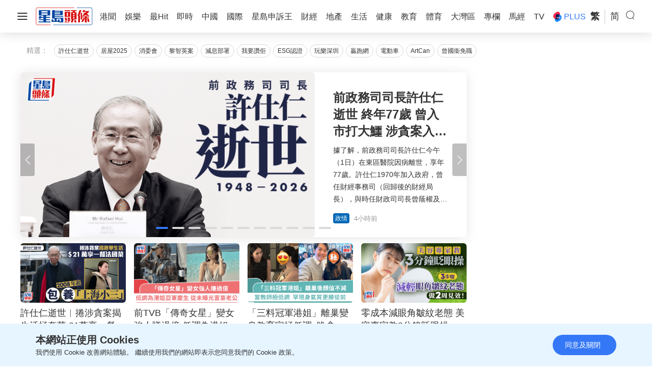

--- FILE ---
content_type: text/html; charset=UTF-8
request_url: https://www.stheadline.com/
body_size: 43083
content:
<!DOCTYPE html>
<html lang="zh-HK">


    <head>
    <meta charset="UTF-8">
    <meta name="viewport" content="width=device-width, initial-scale=1.0">
    <meta http-equiv="X-UA-Compatible" content="ie=edge">
    <meta name="HandheldFriendly" content="True">
    <meta name="robots" content="max-image-preview:large"/>
    <title>星島頭條｜最新最全面即時新聞平台，港聞突發，政情及專題報道</title>
    <link rel="canonical" href="https://www.stheadline.com"/>
        <link rel="alternate" hreflang="zh-Hant" href="https://www.stheadline.com" />
    <link rel="alternate" hreflang="zh-Hans" href="https://www.stheadline.com/zh-hans" />
    <link rel="alternate" hreflang="x-default" href="https://www.stheadline.com" />
        <meta name="theme-color" content="#ffffff">
    <meta name="msapplication-TileColor" content="#ffffff">
    <meta name="msapplication-TileImage" content="https://www.sthlstatic.com/sthl/assets/favicon/ms-icon-144x144.png">
    <meta name="apple-itunes-app" content="app-id=348023216, app-argument=https://www.stheadline.com?lang=zh-HK">
    <meta name="sppc-site-verification" content="41dbd2548c1bc695fcb5b5c1141f0d23" />
    <meta charset="UTF-8"/>
<meta name="description" content="星島頭條是一個結合生活、新聞資訊、視頻及分享功能的綜合平台。用戶隨時隨地瀏覽新聞熱話、視頻及多元化直播節目">
<meta name="keywords" content="星島頭條網,星島日報,頭條日報,香港新聞,港聞,即時新聞,突發新聞,法庭,政情,政府消息,娛樂新聞,即時娛樂,投資,理財,地產,港股">
<meta property="og:type" content="website" />
<meta property="og:title" content="星島頭條｜最新最全面即時新聞平台，港聞突發，政情及專題報道" />
<meta property="og:url" content="https://www.stheadline.com"/>
<meta property="og:description" content="星島頭條是一個結合生活、新聞資訊、視頻及分享功能的綜合平台。用戶隨時隨地瀏覽新聞熱話、視頻及多元化直播節目">
<meta property="og:image" content="https://image.hkhl.hk/f/1200p630/0x0/100/none/92b3f128d4342ecbee8acdbe46c079dd/2022-11/icon_2_1200x630_stheadline.png"/>
<meta property="og:site_name" content="星島頭條｜最新最全面即時新聞平台，港聞突發，政情及專題報道"/>

    <link rel="alternate" type="application/rss+xml" href="https://www.stheadline.com/rss">
    <link rel="apple-touch-icon" sizes="57x57" href="https://www.sthlstatic.com/sthl/assets/favicon/apple-icon-57x57.png">
    <link rel="apple-touch-icon" sizes="60x60" href="https://www.sthlstatic.com/sthl/assets/favicon/apple-icon-60x60.png">
    <link rel="apple-touch-icon" sizes="72x72" href="https://www.sthlstatic.com/sthl/assets/favicon/apple-icon-72x72.png">
    <link rel="apple-touch-icon" sizes="76x76" href="https://www.sthlstatic.com/sthl/assets/favicon/apple-icon-76x76.png">
    <link rel="apple-touch-icon" sizes="114x114" href="https://www.sthlstatic.com/sthl/assets/favicon/apple-icon-114x114.png">
    <link rel="apple-touch-icon" sizes="120x120" href="https://www.sthlstatic.com/sthl/assets/favicon/apple-icon-120x120.png">
    <link rel="apple-touch-icon" sizes="144x144" href="https://www.sthlstatic.com/sthl/assets/favicon/apple-icon-144x144.png">
    <link rel="apple-touch-icon" sizes="152x152" href="https://www.sthlstatic.com/sthl/assets/favicon/apple-icon-152x152.png">
    <link rel="apple-touch-icon" sizes="180x180" href="https://www.sthlstatic.com/sthl/assets/favicon/apple-icon-180x180.png">
    <link rel="icon" type="image/png" sizes="192x192"  href="https://www.sthlstatic.com/sthl/assets/favicon/android-icon-192x192.png">
    <link rel="icon" type="image/png" sizes="32x32" href="https://www.sthlstatic.com/sthl/assets/favicon/favicon-32x32.png">
    <link rel="icon" type="image/png" sizes="96x96" href="https://www.sthlstatic.com/sthl/assets/favicon/favicon-96x96.png">
    <link rel="icon" type="image/png" sizes="16x16" href="https://www.sthlstatic.com/sthl/assets/favicon/favicon-16x16.png">
    <link rel="manifest" href="https://www.sthlstatic.com/sthl/assets/favicon/manifest.json">

    <script>
        const debug_mode = false;
    </script>
    <script>window.Laravel={locale:'zh-HK',translations:{share:{"copied":"\u9023\u7d50\u5df2\u8907\u88fd","more_content":"\u66f4\u591a\u5167\u5bb9\u8acb\u524d\u5f80\uff1a","headline_prefix":"[\u661f\u5cf6\u982d\u689d]"}}};</script>
    <script>
    window.dataLayer = window.dataLayer || [];
    function gtag(){dataLayer.push(arguments);}
    </script>
    <!-- Google Tag Manager -->
<script>(function(w,d,s,l,i){w[l]=w[l]||[];w[l].push({'gtm.start':
            new Date().getTime(),event:'gtm.js'});var f=d.getElementsByTagName(s)[0],
        j=d.createElement(s),dl=l!='dataLayer'?'&l='+l:'';j.async=true;j.src=
        'https://www.googletagmanager.com/gtm.js?id='+i+dl;f.parentNode.insertBefore(j,f);
    })(window,document,'script','dataLayer','GTM-PHTVG2B');</script>
<!-- End Google Tag Manager -->
    <script>
        digitalData = window.digitalData || {};
    </script>
    <!-- Adobe Tag -->
<script src="https://assets.adobedtm.com/422d68363f75/3043b9e34cfc/launch-00b151b4afb2.min.js" async></script>
<!-- End Adobe Tag -->


    <!-- api_version: v2.0.2-->
    <!-- cms_version: OFF-->
    <!-- frontend_version: v1.3.2-->
    <!--[if lt IE 9]>
    <script src="https://cdnjs.cloudflare.com/ajax/libs/html5shiv/3.7.3/html5shiv.min.js"></script>
    <![endif]-->
    <link href="https://www.sthlstatic.com/sthl/css/bootstrap.min.css?v=202301101160" rel="stylesheet">
    <link href="https://cdn.jsdelivr.net/npm/swiper@11.1.12/swiper-bundle.min.css" rel="stylesheet">
    <link href="https://www.sthlstatic.com/sthl/css/jquery.fancybox.min.css?v=202301101160" rel="stylesheet">
    <link href="https://www.sthlstatic.com/sthl/css/app-v1.3.2.min.css?v=202301101160" rel="stylesheet">

        <script type="text/javascript" src="https://www.sthlstatic.com/sthl/js/jquery-3.6.0.min.js?v=202301101160"></script>
    <script type="text/javascript" src="https://www.sthlstatic.com/sthl/js/bootstrap.min.js?v=202301101160"></script>
    <script type="text/javascript" src="https://www.sthlstatic.com/sthl/js/jquery.visible.min.js?v=202301101160"></script>
    <script src="https://cdn.jsdelivr.net/npm/swiper@11.1.12/swiper-bundle.min.js"></script>
    <script type="text/javascript" src="https://www.sthlstatic.com/sthl/js/cusAnimation.min.js?v=202301101160"></script>
    <script type="text/javascript" src="https://www.sthlstatic.com/sthl/js/app-v1.3.2.min.js?v=202301101160"></script>
    <script src="https://www.sthlstatic.com/sthl/js/handlebars.min-v4.7.7.js?v=202301101160"></script>
<script src="https://www.sthlstatic.com/sthl/js/moment-with-locales.min.js?v=202301101160"></script>
<script async src="https://securepubads.g.doubleclick.net/tag/js/gpt.js"></script>
<script src="https://www.sthlstatic.com/sthl/js/adhide-v1.3.2.min.js?v=202301101160"></script>

<script type="application/ld+json" data-nscript="beforeInteractive">
[{"@context":"https://schema.org","@type":"NewsMediaOrganization","@id":"https://www.stheadline.com/#NewsMediaOrganization","url":"https://www.stheadline.com","name":"星島頭條","image":{"@type":"ImageObject","url":"https://image.hkhl.hk/f/1200p630/0x0/100/none/92b3f128d4342ecbee8acdbe46c079dd/2022-11/icon_2_1200x630_stheadline.png"},"keywords":"星島頭條網,星島日報,頭條日報,香港新聞,港聞,即時新聞,突發新聞,法庭,政情,政府消息,娛樂新聞,即時娛樂,投資,理財,地產,港股","logo":{"@type":"ImageObject","width":112,"height":112,"url":"https://www.sthlstatic.com/sthl/assets/images/meta_logo.svg"},"legalName":"星島頭條","sameAs":["https://www.facebook.com/stheadlinehk","https://www.instagram.com/singtaoheadline","https://www.youtube.com/c/SingTaoHeadline","https://www.linkedin.com/company/sing-tao-news-corporation-limited-星島新聞集團"],"mainEntityOfPage":{"@type":"WebPage","@id":"https://www.stheadline.com"},"translationOfWork":{"@type":"WebPage","url":"https://www.stheadline.com/zh-hans","inLanguage":"zh-Hans","name":"星岛头条｜最新最全面即时新闻平台，港闻突发，政情及专题报道"}},{"@context":"https://schema.org","@type":"BreadcrumbList","itemListElement":[{"@type":"ListItem","position":1,"name":"即時","item":"https://www.stheadline.com/realtimenews/即時"},{"@type":"ListItem","position":2,"name":"港聞","item":"https://www.stheadline.com/news/港聞"},{"@type":"ListItem","position":3,"name":"娛樂","item":"https://www.stheadline.com/entertainment/娛樂"},{"@type":"ListItem","position":4,"name":"最新","item":"https://www.stheadline.com/columnists/latest/最新"},{"@type":"ListItem","position":5,"name":"申訴王","item":"https://www.stheadline.com/voice/申訴王"}]}]
</script>

<!-- ADUNITS -->
<script>

    const lang = 'tc';
    const baseUrl = 'https://www.stheadline.com';
    const lang_code = ``;

    var adUnits = {"billborad":[{"code":"\/64888526\/STHL_Web\/main_list-billborad","divid":"billborad","addivid":"#ad-billborad","sizes":"[[728,90],[970,90],[970,160],[970,250],\u0022fluid\u0022,[1,1]]"}],"leaderboard":[{"code":"\/64888526\/STHL_Web\/main_list-leaderboard1","addivid":"#ad-leaderboard-1","divid":"leaderboard1","sizes":"[[728,90],\u0022fluid\u0022,[1,1]]"},{"code":"\/64888526\/STHL_Web\/main_list-leaderboard2","addivid":"#ad-leaderboard-2","divid":"leaderboard2","sizes":"[[728,90],\u0022fluid\u0022,[1,1]]"},{"code":"\/64888526\/STHL_Web\/main_list-leaderboard3","addivid":"#ad-leaderboard-3","divid":"leaderboard3","sizes":"[[728,90],\u0022fluid\u0022,[1,1]]"},{"code":"\/64888526\/STHL_Web\/main_list-leaderboard4","addivid":"#ad-leaderboard-4","divid":"leaderboard4","sizes":"[[728,90],\u0022fluid\u0022,[1,1]]"},{"code":"\/64888526\/STHL_Web\/main_list-leaderboard5","addivid":"#ad-leaderboard-5","divid":"leaderboard5","sizes":"[[728,90],\u0022fluid\u0022,[1,1]]"},{"code":"\/64888526\/STHL_Web\/main_list-leaderboard6","addivid":"#ad-leaderboard-6","divid":"leaderboard6","sizes":"[[728,90],\u0022fluid\u0022,[1,1]]"},{"code":"\/64888526\/STHL_Web\/main_list-leaderboard7","addivid":"#ad-leaderboard-7","divid":"leaderboard7","sizes":"[[728,90],\u0022fluid\u0022,[1,1]]"},{"code":"\/64888526\/STHL_Web\/main_list-leaderboard8","addivid":"#ad-leaderboard-8","divid":"leaderboard8","sizes":"[[728,90],\u0022fluid\u0022,[1,1]]"},{"code":"\/64888526\/STHL_Web\/main_list-leaderboard9","addivid":"#ad-leaderboard-9","divid":"leaderboard9","sizes":"[[728,90],\u0022fluid\u0022,[1,1]]"},{"code":"\/64888526\/STHL_Web\/main_list-leaderboard10","addivid":"#ad-leaderboard-10","divid":"leaderboard10","sizes":"[[728,90],\u0022fluid\u0022,[1,1]]"},{"code":"\/64888526\/STHL_Web\/main_list-leaderboard11","addivid":"#ad-leaderboard-11","divid":"leaderboard11","sizes":"[[728,90],\u0022fluid\u0022,[1,1]]"},{"code":"\/64888526\/STHL_Web\/main_list-leaderboard12","addivid":"#ad-leaderboard-12","divid":"leaderboard12","sizes":"[[728,90],\u0022fluid\u0022,[1,1]]"},{"code":"\/64888526\/STHL_Web\/main_list-leaderboard13","addivid":"#ad-leaderboard-13","divid":"leaderboard13","sizes":"[[728,90],\u0022fluid\u0022,[1,1]]"},{"code":"\/64888526\/STHL_Web\/main_list-leaderboard14","addivid":"#ad-leaderboard-14","divid":"leaderboard14","sizes":"[[728,90],\u0022fluid\u0022,[1,1]]"},{"code":"\/64888526\/STHL_Web\/main_list-leaderboard15","addivid":"#ad-leaderboard-15","divid":"leaderboard15","sizes":"[[728,90],\u0022fluid\u0022,[1,1]]"},{"code":"\/64888526\/STHL_Web\/main_list-leaderboard16","addivid":"#ad-leaderboard-16","divid":"leaderboard16","sizes":"[[728,90],\u0022fluid\u0022,[1,1]]"},{"code":"\/64888526\/STHL_Web\/main_list-leaderboard17","addivid":"#ad-leaderboard-17","divid":"leaderboard17","sizes":"[[728,90],\u0022fluid\u0022,[1,1]]"},{"code":"\/64888526\/STHL_Web\/main_list-leaderboard18","addivid":"#ad-leaderboard-18","divid":"leaderboard18","sizes":"[[728,90],\u0022fluid\u0022,[1,1]]"}],"LREC":[{"code":"\/64888526\/STHL_Web\/main_list-LREC1","addivid":"#ad-LREC-1","divid":"lrec1","sizes":"[[300,250],\u0022fluid\u0022,[1,1]]"},{"code":"\/64888526\/STHL_Web\/main_list-LREC2","addivid":"#ad-LREC-2","divid":"lrec2","sizes":"[[300,250],\u0022fluid\u0022,[1,1]]"},{"code":"\/64888526\/STHL_Web\/main_list-LREC3","addivid":"#ad-LREC-3","divid":"lrec3","sizes":"[[300,250],\u0022fluid\u0022,[1,1]]"},{"code":"\/64888526\/STHL_Web\/main_list-LREC4","addivid":"#ad-LREC-4","divid":"lrec4","sizes":"[[300,250],\u0022fluid\u0022,[1,1]]"},{"code":"\/64888526\/STHL_Web\/main_list-LREC5","addivid":"#ad-LREC-5","divid":"lrec5","sizes":"[[300,250],\u0022fluid\u0022,[1,1]]"},{"code":"\/64888526\/STHL_Web\/main_list-LREC6","addivid":"#ad-LREC-6","divid":"lrec6","sizes":"[[300,250],\u0022fluid\u0022,[1,1]]"},{"code":"\/64888526\/STHL_Web\/main_list-LREC7","addivid":"#ad-LREC-7","divid":"lrec7","sizes":"[[300,250],\u0022fluid\u0022,[1,1]]"},{"code":"\/64888526\/STHL_Web\/main_list-LREC8","addivid":"#ad-LREC-8","divid":"lrec8","sizes":"[[300,250],\u0022fluid\u0022,[1,1]]"},{"code":"\/64888526\/STHL_Web\/main_list-LREC9","addivid":"#ad-LREC-9","divid":"lrec9","sizes":"[[300,250],\u0022fluid\u0022,[1,1]]"},{"code":"\/64888526\/STHL_Web\/main_list-LREC10","addivid":"#ad-LREC-10","divid":"lrec10","sizes":"[[300,250],\u0022fluid\u0022,[1,1]]"},{"code":"\/64888526\/STHL_Web\/main_list-LREC11","addivid":"#ad-LREC-11","divid":"lrec11","sizes":"[[300,250],\u0022fluid\u0022,[1,1]]"},{"code":"\/64888526\/STHL_Web\/main_list-LREC12","addivid":"#ad-LREC-12","divid":"lrec12","sizes":"[[300,250],\u0022fluid\u0022,[1,1]]"},{"code":"\/64888526\/STHL_Web\/main_list-LREC13","addivid":"#ad-LREC-13","divid":"lrec13","sizes":"[[300,250],\u0022fluid\u0022,[1,1]]"},{"code":"\/64888526\/STHL_Web\/main_list-LREC14","addivid":"#ad-LREC-14","divid":"lrec14","sizes":"[[300,250],\u0022fluid\u0022,[1,1]]"},{"code":"\/64888526\/STHL_Web\/main_list-LREC15","addivid":"#ad-LREC-15","divid":"lrec15","sizes":"[[300,250],\u0022fluid\u0022,[1,1]]"},{"code":"\/64888526\/STHL_Web\/main_list-LREC16","addivid":"#ad-LREC-16","divid":"lrec16","sizes":"[[300,250],\u0022fluid\u0022,[1,1]]"},{"code":"\/64888526\/STHL_Web\/main_list-LREC17","addivid":"#ad-LREC-17","divid":"lrec17","sizes":"[[300,250],\u0022fluid\u0022,[1,1]]"},{"code":"\/64888526\/STHL_Web\/main_list-LREC18","addivid":"#ad-LREC-18","divid":"lrec18","sizes":"[[300,250],\u0022fluid\u0022,[1,1]]"}],"skyscraper":[{"code":"\/64888526\/STHL_Web\/main_list-skyscraper1","divid":"skyscraper1","addivid":"#ad-skyscraper1","sizes":"[[120,600],[160,600],[1,1]]"},{"code":"\/64888526\/STHL_Web\/main_list-skyscraper2","divid":"skyscraper2","addivid":"#ad-skyscraper2","sizes":"[[120,600],[160,600],[1,1]]"}],"popup":[{"code":"\/64888526\/STHL_Web\/main_list-popup","divid":"popup","addivid":"#ad-popup","sizes":"[[900,500],[640,480],[800,450],[1,1]]"}],"1x1":[{"code":"\/64888526\/STHL_Web\/main_list-1x1","divid":"1x1","addivid":"#ad-1x1","sizes":"[[1,1]]"}],"bottom-anchor":[{"code":"\/64888526\/STHL_Web\/main_list-bottom-anchor","divid":"bottom-anchor","addivid":"#ad-bottom-anchor","sizes":"[[728,90],[980,90],[990,90],[970,90]]"}]};
    var adUnits_m = {"billborad":[{"code":"\/64888526\/STHL_MWeb\/main_list-billborad","divid":"billborad_m","addivid":"#ad-billborad-m","sizes":"[[320,50],[320,100],\u0022fluid\u0022,[1,1]]"}],"leaderboard":[{"code":"\/64888526\/STHL_MWeb\/main_list-leaderboard1","addivid":"#ad-leaderboard-1-m","divid":"leaderboard1_m","sizes":"[[320,50],[320,100],\u0022fluid\u0022,[1,1]]"},{"code":"\/64888526\/STHL_MWeb\/main_list-leaderboard2","addivid":"#ad-leaderboard-2-m","divid":"leaderboard2_m","sizes":"[[320,50],[320,100],\u0022fluid\u0022,[1,1]]"},{"code":"\/64888526\/STHL_MWeb\/main_list-leaderboard3","addivid":"#ad-leaderboard-3-m","divid":"leaderboard3_m","sizes":"[[320,50],[320,100],\u0022fluid\u0022,[1,1]]"},{"code":"\/64888526\/STHL_MWeb\/main_list-leaderboard4","addivid":"#ad-leaderboard-4-m","divid":"leaderboard4_m","sizes":"[[320,50],[320,100],\u0022fluid\u0022,[1,1]]"},{"code":"\/64888526\/STHL_MWeb\/main_list-leaderboard5","addivid":"#ad-leaderboard-5-m","divid":"leaderboard5_m","sizes":"[[320,50],[320,100],\u0022fluid\u0022,[1,1]]"},{"code":"\/64888526\/STHL_MWeb\/main_list-leaderboard6","addivid":"#ad-leaderboard-6-m","divid":"leaderboard6_m","sizes":"[[320,50],[320,100],\u0022fluid\u0022,[1,1]]"},{"code":"\/64888526\/STHL_MWeb\/main_list-leaderboard7","addivid":"#ad-leaderboard-7-m","divid":"leaderboard7_m","sizes":"[[320,50],[320,100],\u0022fluid\u0022,[1,1]]"},{"code":"\/64888526\/STHL_MWeb\/main_list-leaderboard8","addivid":"#ad-leaderboard-8-m","divid":"leaderboard8_m","sizes":"[[320,50],[320,100],\u0022fluid\u0022,[1,1]]"},{"code":"\/64888526\/STHL_MWeb\/main_list-leaderboard9","addivid":"#ad-leaderboard-9-m","divid":"leaderboard9_m","sizes":"[[320,50],[320,100],\u0022fluid\u0022,[1,1]]"},{"code":"\/64888526\/STHL_MWeb\/main_list-leaderboard10","addivid":"#ad-leaderboard-10-m","divid":"leaderboard10_m","sizes":"[[320,50],[320,100],\u0022fluid\u0022,[1,1]]"},{"code":"\/64888526\/STHL_MWeb\/main_list-leaderboard11","addivid":"#ad-leaderboard-11-m","divid":"leaderboard11_m","sizes":"[[320,50],[320,100],\u0022fluid\u0022,[1,1]]"},{"code":"\/64888526\/STHL_MWeb\/main_list-leaderboard12","addivid":"#ad-leaderboard-12-m","divid":"leaderboard12_m","sizes":"[[320,50],[320,100],\u0022fluid\u0022,[1,1]]"},{"code":"\/64888526\/STHL_MWeb\/main_list-leaderboard13","addivid":"#ad-leaderboard-13-m","divid":"leaderboard13_m","sizes":"[[320,50],[320,100],\u0022fluid\u0022,[1,1]]"},{"code":"\/64888526\/STHL_MWeb\/main_list-leaderboard14","addivid":"#ad-leaderboard-14-m","divid":"leaderboard14_m","sizes":"[[320,50],[320,100],\u0022fluid\u0022,[1,1]]"},{"code":"\/64888526\/STHL_MWeb\/main_list-leaderboard15","addivid":"#ad-leaderboard-15-m","divid":"leaderboard15_m","sizes":"[[320,50],[320,100],\u0022fluid\u0022,[1,1]]"},{"code":"\/64888526\/STHL_MWeb\/main_list-leaderboard16","addivid":"#ad-leaderboard-16-m","divid":"leaderboard16_m","sizes":"[[320,50],[320,100],\u0022fluid\u0022,[1,1]]"},{"code":"\/64888526\/STHL_MWeb\/main_list-leaderboard17","addivid":"#ad-leaderboard-17-m","divid":"leaderboard17_m","sizes":"[[320,50],[320,100],\u0022fluid\u0022,[1,1]]"},{"code":"\/64888526\/STHL_MWeb\/main_list-leaderboard18","addivid":"#ad-leaderboard-18-m","divid":"leaderboard18_m","sizes":"[[320,50],[320,100],\u0022fluid\u0022,[1,1]]"}],"LREC":[{"code":"\/64888526\/STHL_MWeb\/main_list-LREC1","addivid":"#ad-LREC-1-m","divid":"lrec1_m","sizes":"[[320,50],[320,100],[300,250],[320,360],[300,300],[320,480],\u0022fluid\u0022,[1,1]]"},{"code":"\/64888526\/STHL_MWeb\/main_list-LREC2","addivid":"#ad-LREC-2-m","divid":"lrec2_m","sizes":"[[320,50],[320,100],[300,250],[320,360],[300,300],[320,480],\u0022fluid\u0022,[1,1]]"},{"code":"\/64888526\/STHL_MWeb\/main_list-LREC3","addivid":"#ad-LREC-3-m","divid":"lrec3_m","sizes":"[[320,50],[320,100],[300,250],[320,360],[300,300],[320,480],\u0022fluid\u0022,[1,1]]"},{"code":"\/64888526\/STHL_MWeb\/main_list-LREC4","addivid":"#ad-LREC-4-m","divid":"lrec4_m","sizes":"[[320,50],[320,100],[300,250],[320,360],[300,300],[320,480],\u0022fluid\u0022,[1,1]]"},{"code":"\/64888526\/STHL_MWeb\/main_list-LREC5","addivid":"#ad-LREC-5-m","divid":"lrec5_m","sizes":"[[320,50],[320,100],[300,250],[320,360],[300,300],[320,480],\u0022fluid\u0022,[1,1]]"},{"code":"\/64888526\/STHL_MWeb\/main_list-LREC6","addivid":"#ad-LREC-6-m","divid":"lrec6_m","sizes":"[[320,50],[320,100],[300,250],[320,360],[300,300],[320,480],\u0022fluid\u0022,[1,1]]"},{"code":"\/64888526\/STHL_MWeb\/main_list-LREC7","addivid":"#ad-LREC-7-m","divid":"lrec7_m","sizes":"[[320,50],[320,100],[300,250],[320,360],[300,300],[320,480],\u0022fluid\u0022,[1,1]]"},{"code":"\/64888526\/STHL_MWeb\/main_list-LREC8","addivid":"#ad-LREC-8-m","divid":"lrec8_m","sizes":"[[320,50],[320,100],[300,250],[320,360],[300,300],[320,480],\u0022fluid\u0022,[1,1]]"},{"code":"\/64888526\/STHL_MWeb\/main_list-LREC9","addivid":"#ad-LREC-9-m","divid":"lrec9_m","sizes":"[[320,50],[320,100],[300,250],[320,360],[300,300],[320,480],\u0022fluid\u0022,[1,1]]"},{"code":"\/64888526\/STHL_MWeb\/main_list-LREC10","addivid":"#ad-LREC-10-m","divid":"lrec10_m","sizes":"[[320,50],[320,100],[300,250],[320,360],[300,300],[320,480],\u0022fluid\u0022,[1,1]]"},{"code":"\/64888526\/STHL_MWeb\/main_list-LREC11","addivid":"#ad-LREC-11-m","divid":"lrec11_m","sizes":"[[320,50],[320,100],[300,250],[320,360],[300,300],[320,480],\u0022fluid\u0022,[1,1]]"},{"code":"\/64888526\/STHL_MWeb\/main_list-LREC12","addivid":"#ad-LREC-12-m","divid":"lrec12_m","sizes":"[[320,50],[320,100],[300,250],[320,360],[300,300],[320,480],\u0022fluid\u0022,[1,1]]"},{"code":"\/64888526\/STHL_MWeb\/main_list-LREC13","addivid":"#ad-LREC-13-m","divid":"lrec13_m","sizes":"[[320,50],[320,100],[300,250],[320,360],[300,300],[320,480],\u0022fluid\u0022,[1,1]]"},{"code":"\/64888526\/STHL_MWeb\/main_list-LREC14","addivid":"#ad-LREC-14-m","divid":"lrec14_m","sizes":"[[320,50],[320,100],[300,250],[320,360],[300,300],[320,480],\u0022fluid\u0022,[1,1]]"},{"code":"\/64888526\/STHL_MWeb\/main_list-LREC15","addivid":"#ad-LREC-15-m","divid":"lrec15_m","sizes":"[[320,50],[320,100],[300,250],[320,360],[300,300],[320,480],\u0022fluid\u0022,[1,1]]"},{"code":"\/64888526\/STHL_MWeb\/main_list-LREC16","addivid":"#ad-LREC-16-m","divid":"lrec16_m","sizes":"[[320,50],[320,100],[300,250],[320,360],[300,300],[320,480],\u0022fluid\u0022,[1,1]]"},{"code":"\/64888526\/STHL_MWeb\/main_list-LREC17","addivid":"#ad-LREC-17-m","divid":"lrec17_m","sizes":"[[320,50],[320,100],[300,250],[320,360],[300,300],[320,480],\u0022fluid\u0022,[1,1]]"},{"code":"\/64888526\/STHL_MWeb\/main_list-LREC18","addivid":"#ad-LREC-18-m","divid":"lrec18_m","sizes":"[[320,50],[320,100],[300,250],[320,360],[300,300],[320,480],\u0022fluid\u0022,[1,1]]"}],"popup":[{"code":"\/64888526\/STHL_MWeb\/main_list-popup","divid":"popup_m","addivid":"#ad-popup-m","sizes":"[[1,1],[300,250],[320,480],[320,548]]"}],"1x1":[{"code":"\/64888526\/STHL_MWeb\/main_list-1x1","divid":"1x1_m","addivid":"#ad-1x1-m","sizes":"[[1,1]]"}]};
    var hitreallabel = [{"label":"\u6700hit","slug":"hit","url":"\/hit\/\u6700hit","style":"A"},{"label":"\u5373\u6642","slug":"realtimenews","url":"\/realtimenews\/\u5373\u6642","style":"A"}];
    var arrhitnews = {"links":{"first":"\/api\/v1\/cat\/hit\/article","prev":"","next":"\/api\/v1\/cat\/hit\/article?after_article_id=3540637\u0026full_list_id=02c0aac6ba0e84409d0e3015988d2c1c\u0026per_page=6","last":""},"meta_data":{"description":"\u6700\u5168\u9762\u3001\u6700\u65b0\u71b1\u9580\u65b0\u805e\u53ca\u793e\u6703\u6642\u4e8b\uff0c\u7dca\u8cbc\u793e\u6703\u52d5\u5411\uff0c\u8ffd\u8e64\u5168\u57ce\u71b1\u8a71\u3002","image":"https:\/\/image.hkhl.hk\/f\/1200p630\/0x0\/100\/none\/2939c67c4589902b5799cf3572fcf830\/2022-11\/icon_2_1200x630_hit.png","image_for_whatsapp":"https:\/\/image.hkhl.hk\/f\/1200p630\/0x0\/100\/none\/2939c67c4589902b5799cf3572fcf830\/2022-11\/icon_2_1200x630_hit.png","keyword":"\u71b1\u8a71,\u71b1\u9580\u65b0\u805e,\u793e\u6703\u6642\u4e8b,\u65b0\u805e\u71b1\u8a71,\u6e2f\u805e,\u5373\u6642\u65b0\u805e","title":"\u6700Hit\uff5c\u71b1\u9580\u65b0\u805e\u3001\u793e\u6703\u6642\u4e8b\u3001\u5168\u57ce\u71b1\u8a71\uff5c\u661f\u5cf6\u982d\u689d","url":"\/hit\/\u6700Hit","lang_sc":{"title":"\u6700Hit\uff5c\u70ed\u95e8\u65b0\u95fb\u3001\u793e\u4f1a\u65f6\u4e8b\u3001\u5168\u57ce\u70ed\u8bdd\uff5c\u661f\u5c9b\u5934\u6761","description":"\u6700\u5168\u9762\u3001\u6700\u65b0\u70ed\u95e8\u65b0\u95fb\u53ca\u793e\u4f1a\u65f6\u4e8b\uff0c\u7d27\u8d34\u793e\u4f1a\u52a8\u5411\uff0c\u8ffd\u8e2a\u5168\u57ce\u70ed\u8bdd\u3002","keyword":"\u70ed\u8bdd,\u70ed\u95e8\u65b0\u95fb,\u793e\u4f1a\u65f6\u4e8b,\u65b0\u95fb\u70ed\u8bdd,\u6e2f\u95fb,\u5373\u65f6\u65b0\u95fb","url":"\/zh-hans\/hit\/\u6700Hit"}},"sthl_ad_tag_section_name":"hit","data":[{"article_id":"3540823","key_image":{"alt_text":"\u8a31\u4ed5\u4ec1\u901d\u4e16\ufe31\u6372\u6d89\u8caa\u6848\u63ed\u751f\u6d3b\u6975\u5962\u83ef 21\u842c\u4eab\u4e00\u9910\u6cd5\u570b\u83dc \u65a5200\u842c\u8cb7\u5531\u7247 \u66fe\u5305\u990a\u4e0a\u6d77\u60c5\u5a66","caption":"\u8a31\u4ed5\u4ec1\u901d\u4e16\ufe31\u6372\u6d89\u8caa\u6848\u63ed\u751f\u6d3b\u6975\u5962\u83ef 21\u842c\u4eab\u4e00\u9910\u6cd5\u570b\u83dc \u65a5200\u842c\u8cb7\u5531\u7247 \u66fe\u5305\u990a\u4e0a\u6d77\u60c5\u5a66","sizes":"","src":"https:\/\/image.hkhl.hk\/f\/1024p0\/0x0\/100\/none\/66406c8fb1ca1dc61b521fc6595999e7\/2026-02\/176995036665952.png","srcset":"https:\/\/image.hkhl.hk\/f\/1920p0\/0x0\/100\/none\/1093bab79b3038897b046732b2f9439b\/2026-02\/176995036665952.png 1920w,https:\/\/image.hkhl.hk\/f\/1440p0\/0x0\/100\/none\/c42ef697b5bda11a61b49b2242292788\/2026-02\/176995036665952.png 1440w,https:\/\/image.hkhl.hk\/f\/1024p0\/0x0\/100\/none\/66406c8fb1ca1dc61b521fc6595999e7\/2026-02\/176995036665952.png 1024w,https:\/\/image.hkhl.hk\/f\/640p0\/0x0\/100\/none\/11e51190ecec5ca2bd627038f5471007\/2026-02\/176995036665952.png 640w"},"article_type":"basic","url":"\/politics\/3540823\/\u8a31\u4ed5\u4ec1\u901d\u4e16\u6372\u6d89\u8caa\u6848\u63ed\u751f\u6d3b\u6975\u5962\u83ef-21\u842c\u4eab\u4e00\u9910\u6cd5\u570b\u83dc-\u65a5200\u842c\u8cb7\u5531\u7247-\u66fe\u5305\u990a\u4e0a\u6d77\u60c5\u5a66","redirect_url":null,"title":"\u8a31\u4ed5\u4ec1\u901d\u4e16\ufe31\u6372\u6d89\u8caa\u6848\u63ed\u751f\u6d3b\u6975\u5962\u83ef 21\u842c\u4eab\u4e00\u9910\u6cd5\u570b\u83dc \u65a5200\u842c\u8cb7\u5531\u7247 \u66fe\u5305\u990a\u4e0a\u6d77\u60c5\u5a66","digest":"\u64da\u4e86\u89e3\uff0c\u524d\u653f\u52d9\u53f8\u53f8\u9577\u8a31\u4ed5\u4ec1\u4eca\u5348\uff081\u65e5\uff09\u5728\u6771\u5340\u91ab\u9662\u56e0\u75c5\u96e2\u4e16\uff0c\u7d42\u5e7477\u6b72\u3002\u4eba\u7a31\u300c\u80a5\u9f8d\u300d\u7684\u8a31\u4ed5\u4ec1\uff0c2014\u5e74\u6372\u5165\u300c\u65b0\u5730\u8caa\u6c61\u6848\u300d\uff0c\u6700\u7d42\u88ab\u5224\u56da7\u5e74\u534a\u3002\u5be9\u8a0a\u671f\u9593\uff0c\u63ed\u9732\u8a31\u4ed5\u4ec1\u79c1\u751f\u6d3b\u5962\u83ef\uff0c\u63ee\u91d1\u5982\u571f\uff0c\u4f8b\u5982\u66fe\u82b121\u842c\u5143\u4eab\u7528\u4e00\u9910\u6cd5\u570b\u83dc\u3001\u6578\u5e74\u5167\u82b1\u8cbb200\u842c\u5143\u8cb7\u5531\u7247\u3001\u82b1\u7d04700\u842c\u5143\u8cfc\u5165\u540d\u8cb4\u7d05\u9152\u3002\u8a31\u4ed5\u4ec1\u5ead\u4e0a\u62ab\u9732\uff0c\u66fe\u652f\u4ed8850\u842c\u5143\u4e88\u4e0a\u6d77\u60c5\u5a66\u8cb7\u6a13\u53ca\u4f5c\u751f\u6d3b\u8cbb\u3002 \u8a31\u4ed5\u4ec12014\u5e74\u88ab\u88c1\u5b9a\u300c\u85c9\u516c\u8077\u4f5c\u51fa\u4e0d\u7576\u884c\u70ba\u300d\u3001\u300c\u4e32\u8b00\u85c9\u516c\u8077\u4f5c\u51fa\u4e0d\u7576\u884c\u70ba","channel_rect":{"background_color":"0168B7","font_color":"FFFFFF","icon":null,"name":"\u653f\u60c5","url":"\/politics\/\u653f\u60c5"},"channel_name":"\u653f\u60c5","channel_url":"\/politics\/\u653f\u60c5","video_id":"","video_path":"","video_title":"","video_cover_img":"","video_duration":null,"updated_at":"1769951120","live_id":null,"m3u8_live_url":null,"is_sponsor":false,"sponsor":false,"sponsor_action_link":null,"is_stplus":false,"tracking":{"primary_zone_name":"","primary_channel_name":"","zone_name":"","e_group":"\u6e2f\u805e"}},{"article_id":"3540822","key_image":{"alt_text":"\u524d\u653f\u52d9\u53f8\u53f8\u9577\u8a31\u4ed5\u4ec1\u901d\u4e16 \u7d42\u5e7477\u6b72 \u66fe\u5165\u5e02\u6253\u5927\u9c77 \u6d89\u8caa\u6848\u5165\u7344\u6700\u8f5f\u52d5","caption":"\u524d\u653f\u52d9\u53f8\u53f8\u9577\u8a31\u4ed5\u4ec1\u901d\u4e16 \u7d42\u5e7477\u6b72 \u66fe\u5165\u5e02\u6253\u5927\u9c77 \u6d89\u8caa\u6848\u5165\u7344\u6700\u8f5f\u52d5","sizes":"","src":"https:\/\/image.hkhl.hk\/f\/1024p0\/0x0\/100\/none\/f095ffeedce43058313128c391ff9b11\/2026-02\/HU_.png","srcset":"https:\/\/image.hkhl.hk\/f\/1920p0\/0x0\/100\/none\/cbe24f7138dcd4134c2c5fc84283bc27\/2026-02\/HU_.png 1920w,https:\/\/image.hkhl.hk\/f\/1440p0\/0x0\/100\/none\/644049adf5d5b548e0792c41bd073a25\/2026-02\/HU_.png 1440w,https:\/\/image.hkhl.hk\/f\/1024p0\/0x0\/100\/none\/f095ffeedce43058313128c391ff9b11\/2026-02\/HU_.png 1024w,https:\/\/image.hkhl.hk\/f\/640p0\/0x0\/100\/none\/3ac55e05f1c5e63a09ef28011b48bf4f\/2026-02\/HU_.png 640w"},"article_type":"basic","url":"\/politics\/3540822\/\u524d\u653f\u52d9\u53f8\u53f8\u9577\u8a31\u4ed5\u4ec1\u901d\u4e16-\u7d42\u5e7477\u6b72-\u66fe\u5165\u5e02\u6253\u5927\u9c77-\u6d89\u8caa\u6848\u5165\u7344\u6700\u8f5f\u52d5","redirect_url":null,"title":"\u524d\u653f\u52d9\u53f8\u53f8\u9577\u8a31\u4ed5\u4ec1\u901d\u4e16 \u7d42\u5e7477\u6b72 \u66fe\u5165\u5e02\u6253\u5927\u9c77 \u6d89\u8caa\u6848\u5165\u7344\u6700\u8f5f\u52d5","digest":"\u64da\u4e86\u89e3\uff0c\u524d\u653f\u52d9\u53f8\u53f8\u9577\u8a31\u4ed5\u4ec1\u4eca\u5348\uff081\u65e5\uff09\u5728\u6771\u5340\u91ab\u9662\u56e0\u75c5\u96e2\u4e16\uff0c\u4eab\u5e7477\u6b72\u3002\u8a31\u4ed5\u4ec11970\u5e74\u52a0\u5165\u653f\u5e9c\uff0c\u66fe\u4efb\u8ca1\u7d93\u4e8b\u52d9\u53f8\uff08\u56de\u6b78\u5f8c\u7684\u8ca1\u7d93\u5c40\u9577\uff09\uff0c\u8207\u6642\u4efb\u8ca1\u653f\u53f8\u53f8\u9577\u66fe\u852d\u6b0a\u53ca\u91d1\u7ba1\u5c40\u7e3d\u88c1\u4efb\u5fd7\u525b\u4e00\u540c\u5728\u4e9e\u6d32\u91d1\u878d\u98a8\u66b4\u671f\u9593\uff0c\u64ca\u9000\u570b\u969b\u300c\u5927\u9c77\u300d\u30022005\u5e74\uff0c\u8a31\u4ed5\u4ec1\u6500\u81f3\u4ed5\u9014\u5dd4\u5cf0\uff0c\u7372\u6642\u4efb\u884c\u653f\u9577\u5b98\u66fe\u852d\u6b0a\u63d0\u540d\u70ba\u653f\u52d9\u53f8\u53f8\u9577\uff0c\u6700\u7d42\u7372\u570b\u52d9\u9662\u4efb\u547d\u3002 \u6372\u65b0\u5730\u8caa\u6c61\u6848 \u88ab\u892b\u596a\u300c\u5927\u7d2b\u834a\u300d \u4e0d\u904e\uff0c\u8a31\u4ed5\u4ec1\u4e00\u751f\u6700\u8f5f\u52d5\u7684\u7576\u6578\u6372\u5165\u300c\u65b0\u5730\u8caa\u6c61\u6848\u300d\u3002\u6839\u64da\u8cc7\u6599\uff0c\u8a31\u4ed5\u4ec1","channel_rect":{"background_color":"0168B7","font_color":"FFFFFF","icon":null,"name":"\u653f\u60c5","url":"\/politics\/\u653f\u60c5"},"channel_name":"\u653f\u60c5","channel_url":"\/politics\/\u653f\u60c5","video_id":"","video_path":"","video_title":"","video_cover_img":"","video_duration":null,"updated_at":"1769950937","live_id":null,"m3u8_live_url":null,"is_sponsor":false,"sponsor":false,"sponsor_action_link":null,"is_stplus":false,"tracking":{"primary_zone_name":"","primary_channel_name":"","zone_name":"","e_group":"\u6e2f\u805e"}},{"article_id":"3540766","key_image":{"alt_text":"\u9805\u660e\u751f\u00a510\u6df1\u5733\u8857\u5e02\u8cb7\u9f4a\u9938 \u63ed\u9a5a\u4eba\u5dee\u50f9\u60f9\u8b70 \u7db2\u6c11\u6fc0\u8faf\uff1a2\u868a\u5ba2\u662f\u5143\u5147\uff1f\uff5cJuicy\u53ee","caption":"\u9805\u660e\u751f\u00a510\u6df1\u5733\u8857\u5e02\u8cb7\u9f4a\u9938 \u63ed\u9a5a\u4eba\u5dee\u50f9\u60f9\u8b70 \u7db2\u6c11\u6fc0\u8faf\uff1a2\u868a\u5ba2\u662f\u5143\u5147\uff1f\uff5cJuicy\u53ee","sizes":"","src":"https:\/\/image.hkhl.hk\/f\/1024p0\/0x0\/100\/none\/8e8c1f4092aaecf5d008261b128c2428\/2026-02\/20260201_NEWS_shenzhen.png","srcset":"https:\/\/image.hkhl.hk\/f\/1920p0\/0x0\/100\/none\/3c32e260c0abd6d5f971836e157d4cdb\/2026-02\/20260201_NEWS_shenzhen.png 1920w,https:\/\/image.hkhl.hk\/f\/1440p0\/0x0\/100\/none\/c58756c2fbf6419c74bb47bf2c4b8b50\/2026-02\/20260201_NEWS_shenzhen.png 1440w,https:\/\/image.hkhl.hk\/f\/1024p0\/0x0\/100\/none\/8e8c1f4092aaecf5d008261b128c2428\/2026-02\/20260201_NEWS_shenzhen.png 1024w,https:\/\/image.hkhl.hk\/f\/640p0\/0x0\/100\/none\/b83e06fb05d26ed12c061fedb1803682\/2026-02\/20260201_NEWS_shenzhen.png 640w"},"article_type":"basic","url":"\/local-topics\/3540766\/\u9805\u660e\u751f10\u6df1\u5733\u8857\u5e02\u8cb7\u9f4a\u9938-\u63ed\u9a5a\u4eba\u5dee\u50f9\u60f9\u8b70-\u7db2\u6c11\u6fc0\u8faf2\u868a\u5ba2\u662f\u5143\u5147Juicy\u53ee","redirect_url":null,"title":"\u9805\u660e\u751f\u00a510\u6df1\u5733\u8857\u5e02\u8cb7\u9f4a\u9938 \u63ed\u9a5a\u4eba\u5dee\u50f9\u60f9\u8b70 \u7db2\u6c11\u6fc0\u8faf\uff1a2\u868a\u5ba2\u662f\u5143\u5147\uff1f\uff5cJuicy\u53ee","digest":"\u65c5\u904a\u9054\u4eba\u9805\u660e\u751f\u4eca\u65e5\uff081\u65e5\uff09\u5728\u5176Facebook\u5c08\u9801\u5206\u4eab\u5f71\u7247\uff0c\u5206\u4eab\u4eca\u65e9\u5728\u6df1\u5733\u8cb7\u9938\u300c\u5e73\u5230\u61f7\u7591\u4eba\u751f\u300d\u7684\u60c5\u6cc1\uff0c\u4ed6\u4ee5\u4eba\u6c11\u5e6310\u5143\uff08\u7d04\u6e2f\u5e6311\u5143\uff09\u8cb7\u5b8c\u9938\u53ca\u65e9\u9910\uff0c\u6df1\u5733\u8857\u5e02\u7684\u8d85\u4f4e\u7269\u50f9\u4ee4\u4ed6\u4e0d\u7981\u9a5a\u5606\uff1a\u300c\u5514\u602a\u4e4b\u5f8c\u84ee\u5858\u53e3\u5cb8\u300e\u5169\u868a\u96de\u300f\u65e5\u65e5\u4e0a\u53bb\u8cb7\u9938\u3002\u300d\u5e16\u6587\u5f15\u767c\u7db2\u6c11\u71b1\u8b70\u3002 \u9805\u660e\u751f\u00a510\u6df1\u5733\u8857\u5e02\u8cb7\u9f4a\u9938 \u63ed\u9a5a\u4eba\u5dee\u50f9\u60f9\u8b70 \u7db2\u6c11\u6fc0\u8faf\uff1a2\u868a\u5ba2\u662f\u5143\u5147\uff1f\u2193\u2193\u2193\u2193 \u9805\u660e\u751f\u5728\u5176\u793e\u4ea4\u5e73\u53f0\u5c08\u9801\u767c\u5e16\u767c\u7247\u8868\u793a\uff0c\u4ed6\u4eca\u65e5\uff081\u65e5\uff09\u300c\u53bb\u8003\u5bdf\u6df1\u5733\u7684\u8857\u5e02\u7269\u50f9\u300d\u60c5\u6cc1","channel_rect":{"background_color":"0168B7","font_color":"FFFFFF","icon":null,"name":"\u6642\u4e8b\u71b1\u8a71","url":"\/local-topics\/\u6642\u4e8b\u71b1\u8a71"},"channel_name":"\u6642\u4e8b\u71b1\u8a71","channel_url":"\/local-topics\/\u6642\u4e8b\u71b1\u8a71","video_id":"","video_path":"","video_title":"","video_cover_img":"","video_duration":null,"updated_at":"1769934600","live_id":null,"m3u8_live_url":null,"is_sponsor":false,"sponsor":false,"sponsor_action_link":null,"is_stplus":false,"tracking":{"primary_zone_name":"","primary_channel_name":"","zone_name":"","e_group":"\u6e2f\u805e"}},{"article_id":"3539554","key_image":{"alt_text":"","caption":"","sizes":"","src":"https:\/\/image.hkhl.hk\/f\/1024p0\/0x0\/100\/none\/420517985011dcd199d20010d70bcce2\/2026-01\/whampoa_1600x900_V2_jpg.jpeg","srcset":"https:\/\/image.hkhl.hk\/f\/1920p0\/0x0\/100\/none\/6dd825754d5ff87f2beb5f8889aba7b1\/2026-01\/whampoa_1600x900_V2_jpg.jpeg 1920w,https:\/\/image.hkhl.hk\/f\/1440p0\/0x0\/100\/none\/3ea5c0db75be52c1b529fd3bbd53baa1\/2026-01\/whampoa_1600x900_V2_jpg.jpeg 1440w,https:\/\/image.hkhl.hk\/f\/1024p0\/0x0\/100\/none\/420517985011dcd199d20010d70bcce2\/2026-01\/whampoa_1600x900_V2_jpg.jpeg 1024w,https:\/\/image.hkhl.hk\/f\/640p0\/0x0\/100\/none\/b18dbf85e260206fc3e53c2afd42482a\/2026-01\/whampoa_1600x900_V2_jpg.jpeg 640w"},"article_type":"sponsor_v2","url":"\/ad-event\/3539554\/\u9ec3\u57d4\u5929\u5730\u5e78\u798f\u7de3\u5b9a\u6843\u82b1\u5712-\u65b0\u6625\u591a\u5143\u6d3b\u52d5\u5438\u4eba\u6d41","redirect_url":null,"title":"\u9ec3\u57d4\u5929\u5730\u300c\u5e78\u798f\u7de3\u5b9a\u6843\u82b1\u5712\u300d \u65b0\u6625\u591a\u5143\u6d3b\u52d5\u5438\u4eba\u6d41","digest":"\u4e19\u5348\u99ac\u5e74\u5c07\u81f3\uff0c\u9ec3\u57d4\u5929\u5730\u7480\u74a8\u5448\u737b\u300c\u5e78\u798f\u7de3\u5b9a\u6843\u82b1\u5712\u300d\u65b0\u6625\u88dd\u7f6e\uff0c\u4ee5\u903e388\u500b\u7e7d\u7d1b\u82b1\u71c8\u53ca\u7121\u6578\u9583\u720d\u71c8\u98fe\u628a\u9ec3\u57d4\u865f\u6253\u9020\u62104\u5927\u8ff7\u4eba\u71b1\u9b27\u3001\u65e5\u591c\u7686\u9189\u7684\u6253\u5361\u82b1\u6d77\uff0c\u795d\u9858\u99ac\u5e74\u5982\u82b1\u71c8\u822c\u660e\u4eae\uff0c\u5982\u6c34\u6d41\u822c\u9806\u9042\u3002 4\u5927\u5fc5\u5f71\u6253\u5361\u4f4d \u9001\u4e0a\u4f73\u7bc0\u559c\u6176\u8207\u795d\u798f \u5169\u68f55\u7c73\u9ad8\u7684\u5de8\u578b\u6843\u82b1\u6a39\u4f34\u96a8\u7740\u300c\u7965\u99ac\u82b1\u71c8\u7167\u6843\u9580\u300d\uff0c\u76db\u653e\u7684\u6843\u82b1\u914d\u5408\u9583\u720d\u71c8\u4e32\uff0c\u71df\u9020\u51fa\u5982\u8a69\u5982\u756b\u7684\u6d6a\u6f2b\u6c1b\u570d\uff0c\u5169\u5074\u6a39\u4e0b\u88dd\u98fe\u7740\u5927\u578b\u7965\u99ac\u71c8\u7c60\uff0c\u99ff\u99ac\u795e\u91c7\u98db\u63da\uff0c\u8c61\u5fb5\u5954\u9a30\u5411\u524d\uff1b\u800c\u6d6a\u6f2b\u5f69\u71c8\u62f1\u9580\u7531\u4e94\u5149\u5341\u8272\u7684\u71c8\u7c60\u7d44","channel_rect":{"background_color":"091395","font_color":"FFFFFF","icon":null,"name":"\u6d3b\u52d5\u8cc7\u8a0a","url":"\/ad-event\/\u6d3b\u52d5\u8cc7\u8a0a"},"channel_name":"\u6d3b\u52d5\u8cc7\u8a0a","channel_url":"\/ad-event\/\u6d3b\u52d5\u8cc7\u8a0a","video_id":"","video_path":"","video_title":"","video_cover_img":"","video_duration":null,"updated_at":"1769597056","live_id":null,"m3u8_live_url":null,"is_sponsor":false,"sponsor":false,"sponsor_action_link":null,"is_stplus":false,"tracking":{"primary_zone_name":"","primary_channel_name":"","zone_name":"","e_group":"\u8d0a\u52a9\u6587\u7ae0"}},{"article_id":"3540366","key_image":{"alt_text":"\u9023\u9396\u9152\u5bb6\u518d\u63a8\u300c$5\u96de\u300d\u512a\u60e0\uff01\u665a\u5e02\u6fc0\u62b5\u5c0f\u83dc \u71d2\u9d5d\u738b$38\u8d77\/\u71d2\u4e73\u9d3f$20.8","caption":"\u9023\u9396\u9152\u5bb6\u518d\u63a8\u300c$5\u96de\u300d\u512a\u60e0\uff01\u665a\u5e02\u6fc0\u62b5\u5c0f\u83dc \u71d2\u9d5d\u738b$38\u8d77\/\u71d2\u4e73\u9d3f$20.8","sizes":"","src":"https:\/\/image.hkhl.hk\/f\/1024p0\/0x0\/100\/none\/802b4521808d2e0311234cb86a223bff\/2026-01\/2024_1200_x_675_px_-_2026-01-30T170457_317.png","srcset":"https:\/\/image.hkhl.hk\/f\/1920p0\/0x0\/100\/none\/6ecae273b4ce204d615304cd0519787d\/2026-01\/2024_1200_x_675_px_-_2026-01-30T170457_317.png 1920w,https:\/\/image.hkhl.hk\/f\/1440p0\/0x0\/100\/none\/5b9281eacb071ea73fa0be2937f17496\/2026-01\/2024_1200_x_675_px_-_2026-01-30T170457_317.png 1440w,https:\/\/image.hkhl.hk\/f\/1024p0\/0x0\/100\/none\/802b4521808d2e0311234cb86a223bff\/2026-01\/2024_1200_x_675_px_-_2026-01-30T170457_317.png 1024w,https:\/\/image.hkhl.hk\/f\/640p0\/0x0\/100\/none\/3395fb7ae501923155d5afb7f6ddfe07\/2026-01\/2024_1200_x_675_px_-_2026-01-30T170457_317.png 640w"},"article_type":"basic","url":"\/food\/3540366\/\u9023\u9396\u9152\u5bb6\u518d\u63a85\u96de\u512a\u60e0\u665a\u5e02\u6fc0\u62b5\u5c0f\u83dc-\u71d2\u9d5d\u738b38\u8d77\u71d2\u4e73\u9d3f208","redirect_url":null,"title":"\u9023\u9396\u9152\u5bb6\u518d\u63a8\u300c$5\u96de\u300d\u512a\u60e0\uff01\u665a\u5e02\u6fc0\u62b5\u5c0f\u83dc \u71d2\u9d5d\u738b$38\u8d77\/\u71d2\u4e73\u9d3f$20.8","digest":"\u8fb2\u66c6\u65b0\u5e74\u5c07\u81f3\uff0c\u53c8\u662f\u5403\u5718\u5e74\u98ef\u6216\u958b\u5e74\u98ef\u7684\u91cd\u8981\u6642\u523b\u3002\u4f5c\u70ba\u5ee3\u53d7\u98df\u5ba2\u6b61\u8fce\u7684\u9023\u9396\u4e2d\u83dc\u9152\u6a13\uff0c\u9f8d\u5bf6\u9152\u5bb6\u4ee5\u5176\u89aa\u6c11\u7684\u50f9\u683c\u6210\u70ba\u8a31\u591a\u5bb6\u5ead\u7bc0\u65e5\u805a\u9910\u7684\u71b1\u9580\u9078\u64c7\u3002\u800c\u9f8d\u5bf6\u65e5\u8fd1\u5ba3\u5e03\u65d7\u4e0b\u591a\u9593\u5206\u5e97\u6703\u63a8\u51fa\u4e00\u7cfb\u5217\u512a\u60e0\uff0c\u5305\u62ec\u4f4e\u81f3$5\u7684\u9e7d\u7117\u96de\u53ca$20.8\u71d2\u4e73\u9d3f\uff0c\u800c\u4e14\u6a19\u660e\u300c\u6b72\u665a\u65b0\u6625\uff0c\u7167\u5e38\u71df\u696d\uff0c\u6c7a\u4e0d\u52a0\u50f9\u300d\uff0c\u8b93\u98df\u5ba2\u5ea6\u904e\u4e00\u500b\u8c50\u76db\u53c8\u6eab\u99a8\u7684\u65b0\u6625\u4f73\u7bc0\u3002 \u9f8d\u5bf6\u9152\u5bb66\u5927\u5206\u5e97\u8d85\u503c\u665a\u5e02\u512a\u60e0\uff01$5\u534a\u96bb\u9e7d\u7117\u96de \u9023\u9396\u9152\u6a13\u9f8d\u5bf6\u9152\u5bb6\u65d7\u4e0b\u5206\u5225\u4f4d\u65bc\u6df1\u6c34\u57d7\u3001\u8475\u82b3\u3001\u8475\u6d8c\u3001\u5b8b\u7687\u81fa\u3001\u89c0","channel_rect":{"background_color":"8036C9","font_color":"FFFFFF","icon":null,"name":"\u98f2\u98df","url":"\/food\/\u98f2\u98df"},"channel_name":"\u98f2\u98df","channel_url":"\/food\/\u98f2\u98df","video_id":"","video_path":"","video_title":"","video_cover_img":"","video_duration":null,"updated_at":"1769922022","live_id":null,"m3u8_live_url":null,"is_sponsor":false,"sponsor":false,"sponsor_action_link":null,"is_stplus":false,"tracking":{"primary_zone_name":"","primary_channel_name":"","zone_name":"","e_group":"\u751f\u6d3b"}},{"article_id":"3540637","key_image":{"alt_text":"\u524dTVB\u300c\u50b3\u5947\u5973\u661f\u300d\u8b8a\u5973\u5f37\u4eba\u8cfa\u904e\u5104  \u4f4e\u8abf\u70ba\u6e2f\u59d0\u4e9e\u8ecd\u6176\u751f\u9a5a\u4eba\u51cd\u9f61  \u4e09\u5b69\u4e4b\u6bcd\u5f9e\u672a\u66dd\u5149\u5bcc\u8c6a\u8001\u516c","caption":"\u524dTVB\u300c\u50b3\u5947\u5973\u661f\u300d\u8b8a\u5973\u5f37\u4eba\u8cfa\u904e\u5104  \u4f4e\u8abf\u70ba\u6e2f\u59d0\u4e9e\u8ecd\u6176\u751f\u9a5a\u4eba\u51cd\u9f61  \u4e09\u5b69\u4e4b\u6bcd\u5f9e\u672a\u66dd\u5149\u5bcc\u8c6a\u8001\u516c","sizes":"","src":"https:\/\/image.hkhl.hk\/f\/1024p0\/0x0\/100\/none\/68401229f80273486572b3206248facc\/2026-02\/KF_-_2026-02-01T215339_121.png","srcset":"https:\/\/image.hkhl.hk\/f\/1920p0\/0x0\/100\/none\/23ede7a09fb7ecb1cb4876cfa4e1c594\/2026-02\/KF_-_2026-02-01T215339_121.png 1920w,https:\/\/image.hkhl.hk\/f\/1440p0\/0x0\/100\/none\/8d42d8162824f69e49756eaaa09e27c3\/2026-02\/KF_-_2026-02-01T215339_121.png 1440w,https:\/\/image.hkhl.hk\/f\/1024p0\/0x0\/100\/none\/68401229f80273486572b3206248facc\/2026-02\/KF_-_2026-02-01T215339_121.png 1024w,https:\/\/image.hkhl.hk\/f\/640p0\/0x0\/100\/none\/f43a4a482da33710d1598ed78d02bddb\/2026-02\/KF_-_2026-02-01T215339_121.png 640w"},"article_type":"basic","url":"\/film-drama\/3540637\/\u524dTVB\u50b3\u5947\u5973\u661f\u8b8a\u5973\u5f37\u4eba\u8cfa\u904e\u5104-\u4f4e\u8abf\u70ba\u6e2f\u59d0\u4e9e\u8ecd\u6176\u751f\u9a5a\u4eba\u51cd\u9f61-\u4e09\u5b69\u4e4b\u6bcd\u5f9e\u672a\u66dd\u5149\u5bcc\u8c6a\u8001\u516c","redirect_url":null,"title":"\u524dTVB\u300c\u50b3\u5947\u5973\u661f\u300d\u8b8a\u5973\u5f37\u4eba\u8cfa\u904e\u5104  \u4f4e\u8abf\u70ba\u6e2f\u59d0\u4e9e\u8ecd\u6176\u751f\u9a5a\u4eba\u51cd\u9f61  \u4e09\u5b69\u4e4b\u6bcd\u5f9e\u672a\u66dd\u5149\u5bcc\u8c6a\u8001\u516c","digest":"\u73fe\u5e7441\u6b72\u524dTVB\u5973\u661f\u694a\u79c0\u60e0\uff0c2019\u5e74\u8207\u5708\u5916\u7537\u53cb\u8449\u4e16\u63da\u5728\u6d77\u5916\u7d50\u5a5a\uff0c\u5176\u5f8c\u57282020\u5e74\u5ba3\u5e03\u96e2\u5de2\uff0c\u540c\u5e74\u5728\u99ac\u4f86\u897f\u4e9e\u5ba3\u5e03\u8a95\u4e0b\u5973\u5152\uff0c2022\u5e74\u60c5\u4eba\u7bc0\u516c\u5e03\u8a95\u4e0b\u4e8c\u5973\uff0c\u53bb\u5e742\u6708\u518d\u70ba\u8001\u516c\u8a95\u4e0b\u5152\u5b50\u3002\u8fd1\u5e74\u69ae\u5347\u5546\u754c\u5973\u5f37\u4eba\u7684\u694a\u79c0\u60e0\uff0c\u9664\u4e86\u8981\u7167\u98673\u500b\u5b69\u5b50\u4e4b\u5916\uff0c\u4ea6\u8981\u6253\u7406\u5176\u7f8e\u5bb9\u53ca\u6559\u80b2\u751f\u610f\uff0c\u5275\u696d\u77ed\u77ed\u5e7e\u5e74\u751f\u610f\u984d\u5df2\u7a81\u78341\u5104\uff0c\u76f8\u7576\u53b2\u5bb3\u3002\u4e8b\u696d\u5bb6\u5ead\u5169\u5fd9\u7684\u694a\u79c0\u60e0\uff0c\u65e5\u524d\u7d42\u65bc\u62bd\u5230\u6642\u9593\u70ba\u5169\u4f4d\u597d\u59ca\u59b9\u5468\u5bb6\u851a\u548c\u674e\u601d\u6b23\u88dc\u795d\u751f\u65e5\uff0c\u4e09\u4f4d\u975a\u592a\u7f8e\u8c8c\u4f9d\u7136\uff01 \u694a\u79c0\u60e0\u70ba\u597d","channel_rect":{"background_color":"C6006F","font_color":"FFFFFF","icon":null,"name":"\u5f71\u8996\u5708","url":"\/film-drama\/\u5f71\u8996\u5708"},"channel_name":"\u5f71\u8996\u5708","channel_url":"\/film-drama\/\u5f71\u8996\u5708","video_id":"","video_path":"","video_title":"","video_cover_img":"","video_duration":null,"updated_at":"1769943600","live_id":null,"m3u8_live_url":null,"is_sponsor":false,"sponsor":false,"sponsor_action_link":null,"is_stplus":false,"tracking":{"primary_zone_name":"","primary_channel_name":"","zone_name":"","e_group":"\u5a1b\u6a02"}}],"zone_name":"\u6700Hit","data_team":{"zone":"\u6700Hit","channel":""},"url":"\/hit\/\u6700Hit","advertising":{"aID":null,"slug":["hit"]},"sub_menu":{"rect":{"background_color":"FF4A23","icon":null,"name":"\u6700Hit"},"name":{"label":"\u6700Hit","font_color":"FF4A23"},"list":[]},"style":"1","total":475};
    var arrrealnews = {"links":{"first":"\/api\/v1\/cat\/realtimenews\/article","prev":"","next":"\/api\/v1\/cat\/realtimenews\/article?after_article_id=3540839\u0026full_list_id=47673031a838075310fa5b6e8cfacaac\u0026per_page=6","last":""},"meta_data":{"description":"\u5831\u5c0e\u7b2c\u4e00\u624b\u8981\u805e\u8cc7\u8a0a\uff0c\u4e86\u89e3\u6700\u65b0\u65b0\u805e\u52d5\u5411\uff0c\u5168\u7a0b\u7dca\u8cbc\u793e\u6703\u8b70\u984c\u3002","image":"https:\/\/image.hkhl.hk\/f\/1200p630\/0x0\/100\/none\/d7bd56fc9e6047974324b866c83d86fb\/2022-11\/icon_2_1200x630_realtimenews.png","image_for_whatsapp":"https:\/\/image.hkhl.hk\/f\/1200p630\/0x0\/100\/none\/d7bd56fc9e6047974324b866c83d86fb\/2022-11\/icon_2_1200x630_realtimenews.png","keyword":"\u793e\u6703\u8b70\u984c,\u6700\u65b0\u5373\u6642\u65b0\u805e,\u8981\u805e\u6e2f\u805e,\u793e\u6703\u6642\u4e8b,\u65b0\u805e\u71b1\u8a71","title":"\u5373\u6642\uff5c\u5373\u6642\u66f4\u65b0\u793e\u6703\u6642\u4e8b\uff5c\u661f\u5cf6\u982d\u689d","url":"\/realtimenews\/\u5373\u6642","lang_sc":{"title":"\u5373\u65f6\uff5c\u5373\u65f6\u66f4\u65b0\u793e\u4f1a\u65f6\u4e8b\uff5c\u661f\u5c9b\u5934\u6761","description":"\u62a5\u9053\u7b2c\u4e00\u624b\u8981\u95fb\u8d44\u8baf\uff0c\u4e86\u89e3\u6700\u65b0\u65b0\u95fb\u52a8\u5411\uff0c\u5168\u7a0b\u7d27\u8d34\u793e\u4f1a\u8bae\u9898\u3002","keyword":"\u793e\u4f1a\u8bae\u9898,\u6700\u65b0\u5373\u65f6\u65b0\u95fb,\u8981\u95fb\u6e2f\u95fb,\u793e\u4f1a\u65f6\u4e8b,\u65b0\u95fb\u70ed\u8bdd","url":"\/zh-hans\/realtimenews\/\u5373\u65f6"}},"sthl_ad_tag_section_name":"realtime","data":[{"article_id":"3540911","key_image":{"alt_text":"\u5973\u5b50\u9001\u5f80\u806f\u5408\u91ab\u9662\u6436\u6551\u5f8c\u4e0d\u6cbb\u3002\u8cc7\u6599\u5716\u7247","caption":"\u5973\u5b50\u9001\u5f80\u806f\u5408\u91ab\u9662\u6436\u6551\u5f8c\u4e0d\u6cbb\u3002\u8cc7\u6599\u5716\u7247","sizes":"","src":"https:\/\/image.hkhl.hk\/f\/1024p0\/0x0\/100\/none\/77ad9887c97bfe4dbb8d83d0ab3939fe\/2026-02\/UC2.jpeg","srcset":"https:\/\/image.hkhl.hk\/f\/1920p0\/0x0\/100\/none\/1dba11ee583bef93d20ec7e27679bba2\/2026-02\/UC2.jpeg 1920w,https:\/\/image.hkhl.hk\/f\/1440p0\/0x0\/100\/none\/409d0542516f736c7a2fb250f7834942\/2026-02\/UC2.jpeg 1440w,https:\/\/image.hkhl.hk\/f\/1024p0\/0x0\/100\/none\/77ad9887c97bfe4dbb8d83d0ab3939fe\/2026-02\/UC2.jpeg 1024w,https:\/\/image.hkhl.hk\/f\/640p0\/0x0\/100\/none\/5444bfc0c04bd2692d22e3899eb8871d\/2026-02\/UC2.jpeg 640w"},"article_type":"basic","url":"\/breaking-news\/3540911\/\u73cd\u60dc\u751f\u547d\u85cd\u7530\u5e73\u7530\u90a8\u5973\u5b50\u505c\u8eca\u5834\u58ae\u4e0b-\u9001\u9662\u6436\u6551\u4e0d\u6cbb","redirect_url":null,"title":"\u73cd\u60dc\u751f\u547d\uff5c\u85cd\u7530\u5e73\u7530\u90a8\u5973\u5b50\u505c\u8eca\u5834\u58ae\u4e0b \u9001\u9662\u6436\u6551\u4e0d\u6cbb","digest":"\u85cd\u7530\u767c\u751f\u6709\u4eba\u58ae\u6a13\u4e8b\u4ef6\u3002\u5468\u65e5\uff081\u65e5\uff09\u665a\u4e0a7\u6642\u8a31\uff0c\u8b66\u65b9\u63a5\u7372\u9014\u4eba\u5831\u6848\uff0c\u6307\u767c\u73fe\u4e00\u540d\u5973\u5b50\u5012\u81e5\u5728\u5e73\u7530\u90a8\u4e00\u505c\u8eca\u5834\u5c0d\u958b\uff0c\u61f7\u7591\u5f9e\u9ad8\u8655\u58ae\u4e0b\u3002 \u8b66\u54e1\u53ca\u6551\u63f4\u4eba\u54e1\u63a5\u5831\u5230\u5834\uff0c\u59d3\u8607\uff0838\u6b72\uff09\u5973\u4e8b\u4e3b\u660f\u8ff7\u88ab\u9001\u5f80\u806f\u5408\u91ab\u9662\u6436\u6551\uff0c\u5176\u5f8c\u8b49\u5be6\u4e0d\u6cbb\u3002\u8b66\u65b9\u521d\u6b65\u8abf\u67e5\uff0c\u76f8\u4fe1\u4e8b\u4e3b\u5f9e\u505c\u8eca\u5834\u9ad8\u8655\u58ae\u4e0b\uff0c\u73fe\u5834\u672a\u6709\u6aa2\u7372\u907a\u66f8\uff0c\u6848\u4ef6\u5217\u4f5c\u300c\u6709\u4eba\u5f9e\u9ad8\u8655\u58ae\u4e0b\u300d\u8ddf\u9032\uff0c\u6b7b\u56e0\u6709\u5f85\u9a57\u5c4d\u5f8c\u78ba\u5b9a\u3002 \u9632\u6b62\u81ea\u6bba\u6c42\u52a9\u71b1\u7dda\uff1a \u300c\u60c5\u7dd2\u901a\u300d\u7cbe\u795e\u5065\u5eb7\u652f\u63f4\u71b1\u7dda\uff1a18111 \u9999\u6e2f\u6492\u746a\u5229\u4e9e\u9632\u6b62\u81ea\u6bba\u6703\uff1a","channel_rect":{"background_color":"0168B7","font_color":"FFFFFF","icon":null,"name":"\u7a81\u767c","url":"\/breaking-news\/\u7a81\u767c"},"channel_name":"\u7a81\u767c","channel_url":"\/breaking-news\/\u7a81\u767c","video_id":"","video_path":"","video_title":"","video_cover_img":"","video_duration":null,"updated_at":"1769966000","live_id":null,"m3u8_live_url":null,"is_sponsor":false,"sponsor":false,"sponsor_action_link":null,"is_stplus":false,"tracking":{"primary_zone_name":"","primary_channel_name":"","zone_name":"","e_group":"\u6e2f\u805e"}},{"article_id":"3540906","key_image":{"alt_text":"\u5361\u57df\u514b\u9818\u66fc\u806f3\u9023\u52dd\u8ffd\u5e73\u827e\u6469\u5ec9\u7d00\u9304\u3002\u8def\u900f\u793e","caption":"\u5361\u57df\u514b\u9818\u66fc\u806f3\u9023\u52dd\u8ffd\u5e73\u827e\u6469\u5ec9\u7d00\u9304\u3002\u8def\u900f\u793e","sizes":"","src":"https:\/\/image.hkhl.hk\/f\/1024p0\/0x0\/100\/none\/829f1a59ca6b97e643983d2f9febd7b1\/2026-02\/KF_-_2026-02-02T010425_001.png","srcset":"https:\/\/image.hkhl.hk\/f\/1920p0\/0x0\/100\/none\/04a86838881e1f9cd3f965b28b9cf4b7\/2026-02\/KF_-_2026-02-02T010425_001.png 1920w,https:\/\/image.hkhl.hk\/f\/1440p0\/0x0\/100\/none\/5eed35cc165b806ad216cdd27f749355\/2026-02\/KF_-_2026-02-02T010425_001.png 1440w,https:\/\/image.hkhl.hk\/f\/1024p0\/0x0\/100\/none\/829f1a59ca6b97e643983d2f9febd7b1\/2026-02\/KF_-_2026-02-02T010425_001.png 1024w,https:\/\/image.hkhl.hk\/f\/640p0\/0x0\/100\/none\/749b54acfd67ccbf4820d05fb92db38b\/2026-02\/KF_-_2026-02-02T010425_001.png 640w"},"article_type":"basic","url":"\/football-news\/3540906\/\u82f1\u8d85\u5361\u57df\u514b\u9818\u66fc\u806f3\u9023\u52dd\u8ffd\u5e73\u827e\u6469\u5ec9\u7d00\u9304-\u7d05\u9b54\u6210\u82f1\u8d85\u6700\u9577\u9023\u52dd\u548c\u4e0d\u6557\u4e4b\u5e2b","redirect_url":null,"title":"\u82f1\u8d85\u2502\u5361\u57df\u514b\u9818\u66fc\u806f3\u9023\u52dd\u8ffd\u5e73\u827e\u6469\u5ec9\u7d00\u9304 \u7d05\u9b54\u6210\u82f1\u8d85\u6700\u9577\u9023\u52dd\u548c\u4e0d\u6557\u4e4b\u5e2b","digest":"\u66fc\u806f\u5468\u65e5\u82f1\u8d85\u5728\u9a5a\u6fe4\u99ed\u6d6a\u4e0b\u4e3b\u58343:2\u64ca\u6557\u5bcc\u54b8\uff0c\u806f\u8cfd\u9023\u52dd\u8d70\u52e2\u589e\u81f33\u5834\uff0c\u6210\u70ba\u76ee\u524d\u82f1\u8d85\u6700\u9577\u9023\u52dd\u4e4b\u5e2b\uff0c\u540c\u6642\u4ee57\u5834\u6210\u4e0d\u6557\u8d70\u52e2\u6700\u9577\u7684\u7403\u968a\u3002\u800c\u8a72\u968a\u770b\u5b88\u4e3b\u6559\u7df4\u5361\u57df\u514b\u4e0a\u4efb\u5f8c3\u6230\u5168\u52dd\uff0c\u8ffd\u5e73\u524d\u4efb\u9b6f\u8cd3\u827e\u6469\u5ec9\u5728\u4efb\u6642\u806f\u8cfd\u6700\u9577\u9023\u52dd\u8d70\u52e2\uff0c\u800c\u5f8c\u8005\u7e3d\u5171\u5e36\u9818\u7d05\u9b54\u8e22\u4e8647\u5834\u3002 \u5361\u57df\u514b\u9818\u66fc\u806f3\u9023\u52dd \u8ffd\u5e73\u827e\u6469\u5ec947\u5834\u6700\u597d\u8d70\u52e2 \u4eca\u5834\u66fc\u806f\u5728\u4e00\u5ea6\u9818\u51482\u7403\u4e0b\uff0c\u672b\u6bb5\u63a5\u9023\u5931\u5b88\u88ab\u8ffd\u548c\uff0c\u5e78\u597d\u4ed6\u5011\u6c92\u6709\u81ea\u7235\u4e82\u9663\u8173\uff0c\u88dc\u66424\u5206\u9418\u7531\u5c04\u624b\u73ed\u6377\u6587\u65bd\u65af\u9ad8\u5960\u5b9a\u52dd\u5c40\uff0c\u9a5a\u96aa\u8d0f3:","channel_rect":{"background_color":"CB4800","font_color":"FFFFFF","icon":null,"name":"\u8db3\u7403\u4e16\u754c","url":"\/football-news\/\u8db3\u7403\u4e16\u754c"},"channel_name":"\u8db3\u7403\u4e16\u754c","channel_url":"\/football-news\/\u8db3\u7403\u4e16\u754c","video_id":"","video_path":"","video_title":"","video_cover_img":"","video_duration":null,"updated_at":"1769965568","live_id":null,"m3u8_live_url":null,"is_sponsor":false,"sponsor":false,"sponsor_action_link":null,"is_stplus":false,"tracking":{"primary_zone_name":"","primary_channel_name":"","zone_name":"","e_group":"\u9ad4\u80b2"}},{"article_id":"3540900","key_image":{"alt_text":"\u66fc\u806f3:2\u5bcc\u54b8\uff0c\u98fd\u5403\u9a5a\u98a8\u6563\u3002\u8def\u900f\u793e","caption":"\u66fc\u806f3:2\u5bcc\u54b8\uff0c\u98fd\u5403\u9a5a\u98a8\u6563\u3002\u8def\u900f\u793e","sizes":"","src":"https:\/\/image.hkhl.hk\/f\/1024p0\/0x0\/100\/none\/1591e60207af866a06ca3577622c72bc\/2026-02\/KF_-_2026-02-02T004414_872.png","srcset":"https:\/\/image.hkhl.hk\/f\/1920p0\/0x0\/100\/none\/a281256aa76d84c7d8380d71147ee921\/2026-02\/KF_-_2026-02-02T004414_872.png 1920w,https:\/\/image.hkhl.hk\/f\/1440p0\/0x0\/100\/none\/0b317885fb7b4b4433af77379571149e\/2026-02\/KF_-_2026-02-02T004414_872.png 1440w,https:\/\/image.hkhl.hk\/f\/1024p0\/0x0\/100\/none\/1591e60207af866a06ca3577622c72bc\/2026-02\/KF_-_2026-02-02T004414_872.png 1024w,https:\/\/image.hkhl.hk\/f\/640p0\/0x0\/100\/none\/a213f78f9cddfb256a1631f9d496f95a\/2026-02\/KF_-_2026-02-02T004414_872.png 640w"},"article_type":"basic","url":"\/football-news\/3540900\/\u82f1\u8d85\u66fc\u806f32\u5bcc\u54b8\u98fd\u5403\u9a5a\u98a8\u6563-\u88dc\u66421\u5206\u9418\u88ab\u8ffd\u548c-\u65bd\u65af\u9ad8\u7d55\u6bba\u5960\u52dd","redirect_url":null,"title":"\u82f1\u8d85\u2502\u66fc\u806f3:2\u5bcc\u54b8\u98fd\u5403\u9a5a\u98a8\u6563 \u88dc\u66421\u5206\u9418\u88ab\u8ffd\u548c \u65bd\u65af\u9ad8\u7d55\u6bba\u5960\u52dd","digest":"\u66fc\u806f\u5468\u65e5\u82f1\u8d85\u4e3b\u5834\u5c0d\u5bcc\u54b8\uff0c\u4e00\u5ea6\u9818\u51482:0\u4e0b\uff0c\u65bc85\u548c\u88dc\u66421\u5206\u9418\u9023\u59312\u7403\uff0c\u88ab\u8ffd\u548c2:2\u3002\u773c\u770b\u9023\u52dd\u8d70\u52e2\u88ab\u7d42\u6b62\u4e4b\u969b\uff0c\u5c04\u624b\u73ed\u6377\u6587\u65bd\u65af\u9ad8(Benjamin Sesko)\u633a\u8eab\u800c\u51fa\uff0c\u63a5\u61c9\u822c\u5974\u8cbb\u5357\u8fea\u65af\u7684\u50b3\u4e2d\uff0c\u8f49\u8eab\u5c04\u639b\u7db2\u6ce2\uff0c\u9818\u8ecd\u7d55\u6bba\u8d0f3:2\uff0c\u7d05\u9b54\u9806\u5229\u5c07\u82f1\u8d85\u9023\u52dd\u8d70\u52e2\u589e\u81f33\u5834\u3002 \u66fc\u806f\u4e00\u5ea6\u9818\u51482:0 \u4eca\u5834\u66fc\u806f\u53d6\u5f97\u597d\u958b\u59cb\uff0c\u9802\u66ff\u53d7\u50b7\u7684\u67cf\u5fb7\u5217\u591a\u53e4\u4efb\u5de6\u7ffc\u7684\u99ac\u83f2\u5967\u65af\u6839\u590f\uff0c19\u5206\u9418\u53f3\u8def\u786c\u95d6\u5165\u7981\u5340\u88ab\u62c9\u8dcc\uff0c\u7403\u8b49\u76f4\u630712\u78bc\uff0c\u4f46\u7ffb\u770bVAR\u5f8c\u8b49","channel_rect":{"background_color":"CB4800","font_color":"FFFFFF","icon":null,"name":"\u8db3\u7403\u4e16\u754c","url":"\/football-news\/\u8db3\u7403\u4e16\u754c"},"channel_name":"\u8db3\u7403\u4e16\u754c","channel_url":"\/football-news\/\u8db3\u7403\u4e16\u754c","video_id":"","video_path":"","video_title":"","video_cover_img":"","video_duration":null,"updated_at":"1769964303","live_id":null,"m3u8_live_url":null,"is_sponsor":false,"sponsor":false,"sponsor_action_link":null,"is_stplus":false,"tracking":{"primary_zone_name":"","primary_channel_name":"","zone_name":"","e_group":"\u9ad4\u80b2"}},{"article_id":"3539554","key_image":{"alt_text":"","caption":"","sizes":"","src":"https:\/\/image.hkhl.hk\/f\/1024p0\/0x0\/100\/none\/420517985011dcd199d20010d70bcce2\/2026-01\/whampoa_1600x900_V2_jpg.jpeg","srcset":"https:\/\/image.hkhl.hk\/f\/1920p0\/0x0\/100\/none\/6dd825754d5ff87f2beb5f8889aba7b1\/2026-01\/whampoa_1600x900_V2_jpg.jpeg 1920w,https:\/\/image.hkhl.hk\/f\/1440p0\/0x0\/100\/none\/3ea5c0db75be52c1b529fd3bbd53baa1\/2026-01\/whampoa_1600x900_V2_jpg.jpeg 1440w,https:\/\/image.hkhl.hk\/f\/1024p0\/0x0\/100\/none\/420517985011dcd199d20010d70bcce2\/2026-01\/whampoa_1600x900_V2_jpg.jpeg 1024w,https:\/\/image.hkhl.hk\/f\/640p0\/0x0\/100\/none\/b18dbf85e260206fc3e53c2afd42482a\/2026-01\/whampoa_1600x900_V2_jpg.jpeg 640w"},"article_type":"sponsor_v2","url":"\/ad-event\/3539554\/\u9ec3\u57d4\u5929\u5730\u5e78\u798f\u7de3\u5b9a\u6843\u82b1\u5712-\u65b0\u6625\u591a\u5143\u6d3b\u52d5\u5438\u4eba\u6d41","redirect_url":null,"title":"\u9ec3\u57d4\u5929\u5730\u300c\u5e78\u798f\u7de3\u5b9a\u6843\u82b1\u5712\u300d \u65b0\u6625\u591a\u5143\u6d3b\u52d5\u5438\u4eba\u6d41","digest":"\u4e19\u5348\u99ac\u5e74\u5c07\u81f3\uff0c\u9ec3\u57d4\u5929\u5730\u7480\u74a8\u5448\u737b\u300c\u5e78\u798f\u7de3\u5b9a\u6843\u82b1\u5712\u300d\u65b0\u6625\u88dd\u7f6e\uff0c\u4ee5\u903e388\u500b\u7e7d\u7d1b\u82b1\u71c8\u53ca\u7121\u6578\u9583\u720d\u71c8\u98fe\u628a\u9ec3\u57d4\u865f\u6253\u9020\u62104\u5927\u8ff7\u4eba\u71b1\u9b27\u3001\u65e5\u591c\u7686\u9189\u7684\u6253\u5361\u82b1\u6d77\uff0c\u795d\u9858\u99ac\u5e74\u5982\u82b1\u71c8\u822c\u660e\u4eae\uff0c\u5982\u6c34\u6d41\u822c\u9806\u9042\u3002 4\u5927\u5fc5\u5f71\u6253\u5361\u4f4d \u9001\u4e0a\u4f73\u7bc0\u559c\u6176\u8207\u795d\u798f \u5169\u68f55\u7c73\u9ad8\u7684\u5de8\u578b\u6843\u82b1\u6a39\u4f34\u96a8\u7740\u300c\u7965\u99ac\u82b1\u71c8\u7167\u6843\u9580\u300d\uff0c\u76db\u653e\u7684\u6843\u82b1\u914d\u5408\u9583\u720d\u71c8\u4e32\uff0c\u71df\u9020\u51fa\u5982\u8a69\u5982\u756b\u7684\u6d6a\u6f2b\u6c1b\u570d\uff0c\u5169\u5074\u6a39\u4e0b\u88dd\u98fe\u7740\u5927\u578b\u7965\u99ac\u71c8\u7c60\uff0c\u99ff\u99ac\u795e\u91c7\u98db\u63da\uff0c\u8c61\u5fb5\u5954\u9a30\u5411\u524d\uff1b\u800c\u6d6a\u6f2b\u5f69\u71c8\u62f1\u9580\u7531\u4e94\u5149\u5341\u8272\u7684\u71c8\u7c60\u7d44","channel_rect":{"background_color":"091395","font_color":"FFFFFF","icon":null,"name":"\u6d3b\u52d5\u8cc7\u8a0a","url":"\/ad-event\/\u6d3b\u52d5\u8cc7\u8a0a"},"channel_name":"\u6d3b\u52d5\u8cc7\u8a0a","channel_url":"\/ad-event\/\u6d3b\u52d5\u8cc7\u8a0a","video_id":"","video_path":"","video_title":"","video_cover_img":"","video_duration":null,"updated_at":"1769597056","live_id":null,"m3u8_live_url":null,"is_sponsor":false,"sponsor":false,"sponsor_action_link":null,"is_stplus":false,"tracking":{"primary_zone_name":"","primary_channel_name":"","zone_name":"","e_group":"\u8d0a\u52a9\u6587\u7ae0"}},{"article_id":"3540831","key_image":{"alt_text":"","caption":"","sizes":"","src":"https:\/\/image.hkhl.hk\/f\/1024p0\/0x0\/100\/none\/214a3dadcfd1946289b42d820a62f21a\/2026-02\/2_2_Cover.jpg","srcset":"https:\/\/image.hkhl.hk\/f\/1920p0\/0x0\/100\/none\/c11de3a5d45e8b281174d05aa4fefe03\/2026-02\/2_2_Cover.jpg 1920w,https:\/\/image.hkhl.hk\/f\/1440p0\/0x0\/100\/none\/776c9b679dd3a1effc91d742165aee94\/2026-02\/2_2_Cover.jpg 1440w,https:\/\/image.hkhl.hk\/f\/1024p0\/0x0\/100\/none\/214a3dadcfd1946289b42d820a62f21a\/2026-02\/2_2_Cover.jpg 1024w,https:\/\/image.hkhl.hk\/f\/640p0\/0x0\/100\/none\/8a53a26f6a7eca7384b2ed88f69a188a\/2026-02\/2_2_Cover.jpg 640w"},"article_type":"basic","url":"\/lifetips\/3540831\/\u674e\u5c45\u660e-\u7531\u7279\u6717\u666e\u9ec3\u91d1\u5893\u7a74\u8aaa\u5230\u5bb6\u5c71\u798f\u852d\u674e\u5c45\u660e\u5927\u5e2b\u6703\u5ba2\u5ba4","redirect_url":null,"title":"\u674e\u5c45\u660e-\u7531\u7279\u6717\u666e\u300c\u9ec3\u91d1\u5893\u7a74\u300d\u8aaa\u5230\u5bb6\u5c71\u798f\u852d\uff5c\u674e\u5c45\u660e\u5927\u5e2b\u6703\u5ba2\u5ba4","digest":"\u539f\u4f86\u7531\u9762\u76f8\u53ef\u770b\u5230\u4e00\u500b\u4eba\u7684\u7956\u5148\u5bb6\u5c71\uff01\u5728\u9762\u76f8\u5b78\u4e2d\uff0c\u5169\u689d\u7709\u6bdb\u5c3e\u90e8\u5c0d\u4e0a\u7684\u4f4d\u7f6e\uff0c\u53eb\u505a\u300c\u4e18\u9675\u300d\u8207\u300c\u585a\u5893\u300d\u3002\u9019\u5169\u500b\u4f4d\u7f6e\uff0c\u6b63\u6b63\u638c\u7ba1\u7740\u4e00\u500b\u4eba\u7684\u7956\u5148\u5bb6\u5c71\uff0c\u7279\u5225\u662f\u300c\u963f\u723a\u300d\u90a3\u4e00\u4ee3\u7684\u5893\u7a74\u98a8\u6c34\u3002 \u963f\u723a\u5893\u7a74\u5f71\u97ff\u5b6b\u5b50 \u300c\u4e18\u9675\u585a\u5893\u300d\u5927\u7d04\u638c\u7ba1 80 \u5230 85 \u6b72\u5de6\u53f3\u7684\u904b\u6c23\u3002\u5982\u679c\u8001\u4eba\u5bb6\u9019\u500b\u4f4d\u7f6e\u6c23\u8272\u7d05\u6f64\u3001\u98fd\u6eff\uff0c\u4ee3\u8868\u665a\u5e74\u5b89\u7a69\u3002\u4f46\u5982\u679c\u9019\u88e1\u6709\u9ed1\u7666\u6216\u8005\u51fa\u73fe\u6591\u9ede\uff0c\u4ee3\u8868\u7956\u5148\u7684\u5bb6\u5c71\u51fa\u4e86\u554f\u984c\uff0c\u6216\u8005\u672a\u4f86\u767e\u5e74\u6b78\u8001\u5f8c\u7684\u5893\u5730\u9078\u5f97\u4e0d\u597d\u3002 \u770b\u7279\u6717\u666e\u7684\u300c\u4e18\u9675\u585a\u5893\u300d\u4f4d","channel_rect":{"background_color":"8036C9","font_color":"FFFFFF","icon":null,"name":"\u751f\u6d3b\u767e\u79d1","url":"\/lifetips\/\u751f\u6d3b\u767e\u79d1"},"channel_name":"\u751f\u6d3b\u767e\u79d1","channel_url":"\/lifetips\/\u751f\u6d3b\u767e\u79d1","video_id":"","video_path":"","video_title":"","video_cover_img":"","video_duration":null,"updated_at":"1769961955","live_id":null,"m3u8_live_url":null,"is_sponsor":false,"sponsor":false,"sponsor_action_link":null,"is_stplus":false,"tracking":{"primary_zone_name":"","primary_channel_name":"","zone_name":"","e_group":"\u751f\u6d3b"}},{"article_id":"3540839","key_image":{"alt_text":"","caption":"","sizes":"","src":"https:\/\/image.hkhl.hk\/f\/1024p0\/0x0\/100\/none\/fe3954fd9a6c4a9093515b7532b6e8ff\/2026-02\/2_2_Cover_0.jpg","srcset":"https:\/\/image.hkhl.hk\/f\/1920p0\/0x0\/100\/none\/a4303ef0c369827b17c339091f88ec4d\/2026-02\/2_2_Cover_0.jpg 1920w,https:\/\/image.hkhl.hk\/f\/1440p0\/0x0\/100\/none\/f6ec892ce195e0a8da1347a606445824\/2026-02\/2_2_Cover_0.jpg 1440w,https:\/\/image.hkhl.hk\/f\/1024p0\/0x0\/100\/none\/fe3954fd9a6c4a9093515b7532b6e8ff\/2026-02\/2_2_Cover_0.jpg 1024w,https:\/\/image.hkhl.hk\/f\/640p0\/0x0\/100\/none\/02d687845ff3d6b3e8efa8e355952f60\/2026-02\/2_2_Cover_0.jpg 640w"},"article_type":"basic","url":"\/lifetips\/3540839\/\u6d77\u6d0b\u4fdd\u80b2\u6e1b\u5fae\u5851\u81a0-\u53c3\u8207\u85e5\u9918\u56de\u6536-\u65e5\u5e38\u5c0f\u8209\u52d5\u89e3\u5371\u6a5f\u5c08\u5bb6\u6559\u7cbe\u4f60","redirect_url":null,"title":"\u6d77\u6d0b\u4fdd\u80b2\uff5c\u6e1b\u5fae\u5851\u81a0 \u53c3\u8207\u85e5\u9918\u56de\u6536 \u65e5\u5e38\u5c0f\u8209\u52d5\u89e3\u5371\u6a5f\uff5c\u5c08\u5bb6\u6559\u7cbe\u4f60","digest":"\u5fae\u5851\u81a0\u5c0d\u672c\u5730\u6d77\u6d0b\u751f\u614b\u9020\u6210\u56b4\u91cd\u7834\u58de\uff0c\u4ee5\u5f80\u4e0d\u5c11\u6f5b\u6c34\u54e1\u53c3\u52a0\u300c\u9b3c\u7db2\u7279\u653b\u300d\uff0c\u4e0d\u904e\u5176\u5be6\u5927\u773e\u4ea6\u53ef\u9032\u884c\u6d77\u5cb8\u6e05\u6f54\u6d3b\u52d5\u3001\u68c4\u7528\u5316\u5b78\u6027\u9632\u66ec\u7528\u54c1\u9032\u884c\u6d77\u4e0a\u6d3b\u52d5\u3001\u53c3\u8207\u85e5\u9918\u56de\u6536\u7b49\u3002\u8acb\u4f86\u904e\u53bb\u7a4d\u6975\u53c3\u8207\u6d77\u6d0b\u4fdd\u80b2\u4eba\u58eb\uff0c\u8b1b\u89e3\u5927\u773e\u5982\u4f55\u5728\u65e5\u5e38\u751f\u6d3b\u4e2d\uff0c\u5be6\u8e10\u6d77\u6d0b\u74b0\u4fdd\u3002 \u6587\ufe30Angel \u5716\ufe30\u5433\u8277\u73b2\u3001\u88ab\u8a2a\u8005\u63d0\u4f9b \u68c4\u7528\u5316\u5b78\u6027\u9632\u66ec\u7528\u54c1 \u5fae\u5851\u81a0\u53ca\u68c4\u7f6e\u6f01\u5177\u6210\u70ba\u6c23\u5019\u8207\u5065\u5eb7\u7684\u96d9\u91cd\u5371\u6a5f\uff0c\u9999\u6e2f\u77e5\u540d\u6f5b\u6c34\u6559\u7df4\u4f59\u66c9\u5f64\uff08Hidy\uff09\u662f\u4e00\u4f4d\u74b0\u4fdd\u63a8\u5ee3\u8005\u53ca\u904b\u52d5\u611b\u597d\u8005\uff0c\u6d3b\u8e8d\u65bc\u6d77\u6d0b\u4fdd\u80b2","channel_rect":{"background_color":"8036C9","font_color":"FFFFFF","icon":null,"name":"\u751f\u6d3b\u767e\u79d1","url":"\/lifetips\/\u751f\u6d3b\u767e\u79d1"},"channel_name":"\u751f\u6d3b\u767e\u79d1","channel_url":"\/lifetips\/\u751f\u6d3b\u767e\u79d1","video_id":"","video_path":"","video_title":"","video_cover_img":"","video_duration":null,"updated_at":"1769961944","live_id":null,"m3u8_live_url":null,"is_sponsor":false,"sponsor":false,"sponsor_action_link":null,"is_stplus":false,"tracking":{"primary_zone_name":"","primary_channel_name":"","zone_name":"","e_group":"\u751f\u6d3b"}}],"zone_name":"\u5373\u6642","data_team":{"zone":"\u5373\u6642","channel":""},"url":"\/realtimenews\/\u5373\u6642","advertising":{"aID":null,"slug":["realtimenews"]},"sub_menu":{"rect":{"background_color":"00A4F5","icon":null,"name":"\u5373\u6642"},"name":{"label":"\u5373\u6642","font_color":"00A4F5"},"list":[]},"style":"1","total":2000};
    var trackingaa = {"event":{"pageview":"Page View"},"page":{"contenttype":"Listing","channel":"","pagename":"\u661f\u5cf6\u982d\u689d","pageurl":"https:\/\/www.stheadline.com","previouspageageurl":"","pagesitesection":"\u9996\u9801","layoutstyle":"","hamham":"","plusarticleid":""},"member":{"age":"","gender":"","lightmode":"Light"},"user":{"loginstatus":"","memberid":""},"click":{"clickbutton":""},"lang":"tc"};
    var trackingga = {"event":"Page View","contenttype":"Listing","channel":"","pagename":"\u661f\u5cf6\u982d\u689d","pageurl":"https:\/\/www.stheadline.com","previouspage":"","pagesitesection":"\u9996\u9801","layoutstyle":"","hamham":"","plusarticleid":"","member_age":"","member_gender":"","lightmode":"Light","loginstatus":"","memberid":"","clickbutton":"","language":"tc"};
    var ClickAA = {"page":{"contenttype":"Listing","channel":"","pagesitesection":"\u9996\u9801","hamham":"","pagename":"\u661f\u5cf6\u982d\u689d"},"member":{"age":"","gender":"","lightmode":"Light"},"user":{"loginstatus":"","memberid":""},"event":{"click":"Clicks"},"click":{"outbound":"","clickbutton":""},"lang":"tc"};
    var ClickGA = {"channel":"","pagesitesection":"\u9996\u9801","hamham":"","contenttype":"Listing","pagename":"\u661f\u5cf6\u982d\u689d","age":"","gender":"","lightmode":"Light","memberid":"","loginstatus":"","clickbutton":"","event":"custom_click","outbound_links":"","language":"tc"};
    var page;
    var dataslug;
    var arrlrecblock = {};
    var arrlrecblock_m = {};
    var l_index = 1;
    var ad_loaded = [];

    // observers init config
    let observers  = [];
    var observerOptions = {
            root: null, // Use the viewport as the root element
            rootMargin: '0px',
            threshold: 1.0 // Trigger when the video is completely outside the viewport
        };

</script>
<!-- END ADUNITS -->
<script>
    // Make sure that the properties exist on the window.
    window.googlefc = window.googlefc || {};
    window.googlefc.callbackQueue = window.googlefc.callbackQueue || [];
    // Queue the callback using the CONSENT_DATA_READY key on the callbackQueue.
    window.googlefc.callbackQueue.push({
        'CONSENT_DATA_READY':
        () => __tcfapi('addEventListener', 2.2, (data, success) => {
        // Do something with consent data value; this callback may be invoked
        // multiple times if user consent selections change.
        console.log('CONSENT_DATA_READY', data, success);
        })
    });

</script>
<script>
    window.googletag = window.googletag || {cmd: []};
    googletag.cmd.push(function() {

        const pubads = googletag.pubads();
        //pubads.enableSingleRequest();
        const ppid = getUUID();
        if (ppid) {
            googletag.pubads().setPublisherProvidedId(ppid);
        }
        pubads.addEventListener('slotRenderEnded', function(e) {
                const slot = e.slot;
                const elementId = slot.getSlotElementId();
                if(debug_mode) console.log('slot', slot.getSlotElementId(), $('#' + elementId).attr('id'), ' is rendered ');
                rerender(elementId, e);
        });
        pubads.collapseEmptyDivs(true);
        pubads.setTargeting('lang', lang);
        googletag.enableServices();
    });

    function rerender(id, event, separator = ',') {
        const element = $('#' + id);
        const type = id;
        const width = element.width();
        const container = $(element.attr('data-container'));

        if(debug_mode) console.log('re-render: type', id, 'event.isEmpty', event.isEmpty);

		if (id in arrlrecblock){
            if(event.isEmpty){
                arrlrecblock[id]=event.isEmpty;
            }
            homeblockreset($("#"+id), arrlrecblock[id]);
        }
        if (id in arrlrecblock_m){
            if(event.isEmpty){
                arrlrecblock_m[id]=event.isEmpty;
            }
            homeblockreset($("#"+id), arrlrecblock_m[id]);
        }

        if( (id=="lrec3" || id=="lrec3_m") && event.isEmpty){ //hardcode
            $("#"+id).closest('.news-ad').hide();
            $("#hitrealdetail5").show();
        }

        if((type.startsWith("leaderboard") && type.endsWith("_m") ) && event.isEmpty){
            element.parent().parent().hide();
        }

        if((type.startsWith("leaderboard") ) && !event.isEmpty){
            if(element.parent().parent().hide()){
                element.parent().parent().show();
            }
        }

        if (['splashad', 'floatingad', 'popup', 'popup_m'].includes(type) && !event.isEmpty) {
            container.show();
        }
         else if (type === 'floatingad' && event.isEmpty) {
            container.attr('style', 'display: none !important;');
            container.attr('data-state', 'closed');
        } else if (type === 'fadeinout') {

            element.fadeIn(5000, () => {
                let timer = setTimeout(() => {
                    element.fadeOut(5000);
                    clearTimeout(timer);
                    element.attr('data-state', 'closed');
                }, 120*1000);
            });
        } else if (['popup', 'popup_m'].includes(type) && event.isEmpty) {
            container.hide();
        }
        if (!event.isEmpty) {
            container.attr('data-state') !== 'closed' ? container.show() : container.hide();
        }


    }

    //For Screen Resize Handling
    var resizeTimer;
    $(window).resize(function() {
        clearTimeout(resizeTimer);
        resizeTimer = setTimeout(resizeFunction, 2000);
    });

    function resizeFunction() {
        if(isMobile()  && (typeof adUnits_m === 'object' && adUnits_m.length ===undefined)){
            //&& web_ads_inited===true && mweb_ads_inited === false){
            googletag.cmd.push(function() {
                if(debug_mode) console.log("Resized? IsMobile=TRUE");
                $('div[id^="billborad"][id$="_m"]').each(function(){

                    if($(this).children().length==0){
                        var i = $(this).data('billborad-index');
                        if(i in adUnits_m['billborad']){
                            var a = adUnits_m['billborad'][i];
                            if(debug_mode) console.log("Resize MWEB billborad: Code:"+ a.code + " DIV: "+a.divid)
                            googletag.defineSlot(a.code, JSON.parse(a.sizes), a.divid).addService(googletag.pubads());
                            googletag.display( a.divid );
                        }
                    }
                })

                $('div[id^="leaderboard"][id$="_m"]').each(function(){
                    if($(this).children().length==0){
                        var i = $(this).data('leaderboard-index');
                        if(i in adUnits_m['leaderboard']){
                            var a = adUnits_m['leaderboard'][i];
                            if(debug_mode) console.log("Resize MWEB leaderboard: Code:"+ a.code + " DIV: "+a.divid)
                            googletag.defineSlot(a.code, JSON.parse(a.sizes), a.divid).addService(googletag.pubads());
                            googletag.display( a.divid );
                        }
                    }
                })

                $('div[id^="popup"][id$="_m"]').each(function(){

                    if($(this).children().length==0){
                        var i = $(this).data('popup-index');
                        if(i in adUnits_m['popup']){
                            var a = adUnits_m['popup'][i];
                            if(debug_mode) console.log("Resize MWEB Popup: Code:"+ a.code + " DIV: "+a.divid)
                            googletag.defineSlot(a.code, JSON.parse(a.sizes), a.divid).addService(googletag.pubads());
                            googletag.display( a.divid );
                        }
                    }
                })

                $('div[id^="1x1"][id$="_m"]').each(function(){

                    if($(this).children().length==0){
                        var i = $(this).data('1x1-index');
                        if(i in adUnits_m['1x1']){
                            var a = adUnits_m['1x1'][i];
                            if(debug_mode) console.log("Resize MWEB 1x1: Code:"+ a.code + " DIV: "+a.divid)
                            googletag.defineSlot(a.code, JSON.parse(a.sizes), a.divid).addService(googletag.pubads());
                            googletag.display( a.divid );
                        }
                    }

                })

                $('div[id^="lrec"][id$="_m"]').each(function(){
                    if($(this).children().length==0){
                        var i = $(this).data('lrec-index');
                        if(i in adUnits_m['LREC']){
                            var a = adUnits_m['LREC'][i];
                            if(debug_mode) console.log("Resize MWEB: Code:"+ a.code + " DIV: "+a.divid)
                            googletag.defineSlot(a.code, JSON.parse(a.sizes), a.divid).addService(googletag.pubads());
                            googletag.display( a.divid );
                        }
                    }
                })
            });

            // $('div[id="popup_m"]').each(function(){
            //      $(this).hide();
            // })
            $('div[id="popup_m"]').hide();
            $('div[id^="1x1"][id$="_m"]').each(function(){
                 $(this).hide();
            })
            $.each( arrlrecblock_m, function( key, value ) {
                    homeblockreset($("#"+key), value);
            });

        }else{
            if(debug_mode) console.log("Resized? IsMobile=FALSE");
            googletag.cmd.push(function() {
                $('div[id^="billborad"]').not('[id$="_m"]').each(function(){
                    if(debug_mode) console.log("billoard" + $(this).children().length);
                    if($(this).children().length==0){
                        var i = $(this).data('billborad-index');
                        if(i in adUnits['billborad']){
                            var a = adUnits['billborad'][i];
                            if(debug_mode) console.log("Resize WEB: Code:"+ a.code + " DIV: "+a.divid)
                            googletag.defineSlot(a.code, JSON.parse(a.sizes), a.divid).addService(googletag.pubads());
                            googletag.display( a.divid );
                        }
                    }
                })

                $('div[id^="leaderboard"]').not('[id$="_m"]').each(function(){
                    if($(this).children().length==0){
                        var i = $(this).data('leaderboard-index');
                        if(i in adUnits['leaderboard']){
                            var a = adUnits['leaderboard'][i];
                            if(debug_mode) console.log("Resize leaderboard @"+i+" and DefineSlot: Code:"+ a.code + " DIV: "+a.divid)
                            googletag.defineSlot(a.code, JSON.parse(a.sizes), a.divid).addService(googletag.pubads());
                            googletag.display( a.divid );
                        }
                    }
                })

                $('div[id^="skyscraper"]').not('[id$="_m"]').each(function(){
                    if($(this).children().length==0){
                        var i = $(this).data('skyscraper-index');
                        if(i in adUnits['skyscraper']){
                            var a = adUnits['skyscraper'][i];
                            if(debug_mode) console.log("Resize skyscraper: Code:"+ a.code + " DIV: "+a.divid)
                            googletag.defineSlot(a.code, JSON.parse(a.sizes), a.divid).addService(googletag.pubads());
                            googletag.display( a.divid );
                        }
                    }
                })


                $('div[id^="popup"]').not('[id$="_m"]').each(function(){
                    if($(this).children().length==0){
                        var i = $(this).data('popup-index');
                        if(i in adUnits['popup']){
                            var a = adUnits['popup'][i];
                            if(debug_mode) console.log("Resize popup: Code:"+ a.code + " DIV: "+a.divid)
                            googletag.defineSlot(a.code, JSON.parse(a.sizes), a.divid).addService(googletag.pubads());
                            googletag.display( a.divid );
                        }
                    }
                })

                $('div[id^="1x1"]').not('[id$="_m"]').each(function(){
                    if($(this).children().length==0){
                        var i = $(this).data('1x1-index');
                        if(i in adUnits['1x1']){
                            var a = adUnits['1x1'][i];
                            if(debug_mode) console.log("Resize 1x1: Code:"+ a.code + " DIV: "+a.divid)
                            googletag.defineSlot(a.code, JSON.parse(a.sizes), a.divid).addService(googletag.pubads());
                            googletag.display( a.divid );
                        }
                    }
                })

                $('div[id^="lrec"]').not('[id$="_m"]').each(function(){
                    if($(this).children().length==0){
                        if(debug_mode) console.log("lrec: " + $(this).children().length);
                        var i = $(this).data('lrec-index');
                        if(i in adUnits['LREC']){
                            var a = adUnits['LREC'][i];
                            if(debug_mode) console.log("Resize LREC @"+i+" and DefineSlot: Code:"+ a.code + " DIV: "+a.divid)
                            googletag.defineSlot(a.code, JSON.parse(a.sizes), a.divid).addService(googletag.pubads());
                            googletag.display( a.divid );
                        }
                    }
                })

                $('div[id^="bottom-anchor"]').not('[id$="_m"]').each(function(){
                    if($(this).children().length==0){
                        if(debug_mode) console.log("bottom-anchor: " + $(this).children().length);
                        var i = 0;
                        if(i in adUnits['bottom-anchor']){
                            var a = adUnits['bottom-anchor'][i];
                            if(debug_mode) console.log("Resize bottom-anchor @"+i+" and DefineSlot: Code:"+ a.code + " DIV: "+a.divid)
                            anchorSlot = googletag.defineOutOfPageSlot(a.code, googletag.enums.OutOfPageFormat.BOTTOM_ANCHOR).addService(googletag.pubads());
                            googletag.display( anchorSlot );
                        }
                    }
                })
            });
            // $('div[id="popup"]').each(function(){
            //     $(this).hide();
            // })
            $('div[id="popup"]').hide();

            $('div[id^="1x1"]').not('[id$="_m"]').each(function(){
                $(this).hide();
            })
            $.each( arrlrecblock, function( key, value ) {
                homeblockreset($("#"+key), value);
            });
        }

    }
</script>

<!-- Adobe -->
<script async type="text/javascript">
    $(document).ready(function() {
        // Adobe TAG
        window.digitalData = {...trackingaa};
        window.digitalData.page.previouspage = document.referrer;
        if( typeof _satellite !==  "undefined"){
            _satellite.track("pageview", window.digitalData);
        }
        if(debug_mode) console.log("pageview", window.digitalData);
    });
</script>
<!-- End Adobe -->
<!-- GTM Custom Dimension -->
<script async type="text/javascript">
    $(document).ready(function() {
        const ga_cd_data = {...trackingga};
        ga_cd_data["previouspage"] = document.referrer;
        dataLayer.push(ga_cd_data);
        if(debug_mode) console.log(dataLayer);
    });
</script>
<!-- END GTM Custom Dimension -->
<script type="text/javascript">

    function track_pos(sitename, index) {
        if(checkCookie()){
            setCookie("HomepagePosition", sitename+"."+index, 10);
            setCookie("PreviousPos", sitename+"."+index, 10);

            var ls = "";
            homelist.forEach(function(item){
                if(item["label"]==sitename){
                    ls = "Style " +item["style"];
                }
            });
            setCookie("LayoutStyle", ls, 10);
        }
    }

    function settracking(type, kw) {
        setCookie("trackingky", kw, 10);
        setCookie("trackingkytype", type, 10);
    }

    function hitclick(news, type) {
        for (let i = 0; i < 6; i++) {
            $('#hitrealdetail'+i).empty();
         }
        newscard(news, 0, type);
    }

    function hitlabel(arr, btn) {

        $("#hitbtn").html("最Hit");
        $("#realbtn").html("即時");

        if(btn == "hit"){
            $("#realbtn").removeClass("active");
            $("#hitbtn").addClass("active");
            $("#hitmore").html("更多「最Hit」").attr('href', arr.url);
        }else{
            $("#hitbtn").removeClass("active");
            $("#realbtn").addClass("active");
            $("#hitmore").html("更多「即時」").attr('href', arr.url);
        }
    }

    function cckevent(hamhame,btn,lnk) {
    window.digitalData = {...ClickAA};
    window.digitalData.click.outbound = lnk;  //evar 16
    window.digitalData.click.clickbutton = btn;    //evar 6

    window.digitalData.page.hamham = hamhame;  //evar 44

    if( typeof _satellite !==  "undefined"){
        _satellite.track("click", window.digitalData);
    }
   


    ga_cd_dataE = {...ClickGA};

    ga_cd_dataE["outbound_links"] = lnk;  //evar 16
    ga_cd_dataE["clickbutton"] = btn;  //evar 6
    ga_cd_dataE["hamham"] = hamhame; //evar 44

    dataLayer.push(ga_cd_dataE);

}</script>

<script type="text/javascript">

    $(document).ready(function() {
                var swiper = new Swiper(".homeSwiper", {
                    spaceBetween: 16,
                    loop: true,
                    slidesPerView: 4,
                    freeMode: true,
                    //autoplay: {delay: 3000,},
                    watchSlidesProgress: true,
                });

        var swiper2 = new Swiper(".homeSwiper2", {
                spaceBetween: 16,
                autoplay: {
                    delay: 3000,
                },
                loop: true,
                autoHeight:true,
                navigation: {
                    nextEl: ".swiper-button-next",
                    prevEl: ".swiper-button-prev",
                },
                pagination: {
                    el: ".swiper-pagination",
                },
                thumbs: {
                    swiper: swiper,
                },
            });

        $(".swiper-pagination-num").text(swiper2.slides[1].ariaLabel);

        swiper2.on('slideChange', function () {
            const nextIndex = swiper2.realIndex + 1;
            const nextSlide = swiper2.slides[nextIndex];
            if (nextSlide) {
                $(".swiper-pagination-num").text(nextSlide.ariaLabel);
            } else {
                // Fallback: e.g., show current or empty string
                $(".swiper-pagination-num").text(swiper2.slides[swiper2.realIndex].ariaLabel || '');
            }
        });
        

        initCloseBtn();
        checkislive();

        newscardB(arrhitnews['data'], 0, "hit");
        hitlabel(hitreallabel[0], "hit");

        $('#hitbtn').click(function(e) {
            hitclick(arrhitnews['data'], "hit");
            hitlabel(hitreallabel[0], "hit");
        });
        $('#realbtn').click(function(e) {
            hitclick(arrrealnews['data'], "real");
            hitlabel(hitreallabel[1], "real");
        });

    });

    function intersectionCallback(entries, observer){
        if(debug_mode) console.log("observer: intersectionCallback :", observer);
        if(debug_mode) console.log("observer: intersectionCallback entries :", entries);
        entries.forEach((entry) => {

            if(entry.target.localName =="div" && !ad_loaded.includes( entry.target.id)){
                if (entry.isIntersecting ) {
                    if(debug_mode) console.log("observer:  Observer entry isIntersecting  : ["+ entry.target.id+"]", entry);
                    var i = $("#"+entry.target.id).data('lrec-index');
                    var valid_adUnites = (isMobile())? adUnits_m['LREC'] : adUnits['LREC'];
                    if(i in valid_adUnites){
                        var a = valid_adUnites[i];
                        if(debug_mode) console.log("intersectionCallback LREC @"+i+" and DefineSlot: Code:"+ a.code + " DIV: "+a.divid)
                        googletag.cmd.push(function() {
                            googletag.defineSlot(a.code, JSON.parse(a.sizes), a.divid).addService(googletag.pubads());
                            googletag.display( a.divid );
                            ad_loaded.push(entry.target.id);
                        });
                    }
                }
            }

        });

    }
</script>


        
    <!-- Being AndBeyond -->
    <!-- <script async src="https://rtbcdn.andbeyond.media/prod-global-711954.js"></script> -->
    <!-- End AndBeyong  -->

        <!-- Taboola JS -->
    <script type="text/javascript">
    window._taboola = window._taboola || [];
    _taboola.push({article:'auto'});
    !function (e, f, u, i) {
      if (!document.getElementById(i)){
        e.async = 1;
        e.src = u;
        e.id = i;
        f.parentNode.insertBefore(e, f);
      }
    }(document.createElement('script'),
    document.getElementsByTagName('script')[0],
    '//cdn.taboola.com/libtrc/hk-singtaoheadline-web/loader.js',
    'tb_loader_script');
    if(window.performance && typeof window.performance.mark == 'function')
      {window.performance.mark('tbl_ic');}
  </script>

    <!-- Taboola JS END -->
    </head>

<body class="home-page">
<!-- Google Tag Manager (noscript) -->
<noscript><iframe src="https://www.googletagmanager.com/ns.html?id=GTM-PHTVG2B" height="0" width="0" style="display:none;visibility:hidden"></iframe></noscript>
<!-- End Google Tag Manager (noscript) -->

<main>

<header class="nav">
    <div class="nav-main">
    <div class="nav-top container-fluid">
    <div class="nav-btn">
    <span class="top"></span>
    <span class="mid"></span>
    <span class="bot"></span>
    </div>
    
      <div class="logo">
        <a class="logo-link" href="https://www.stheadline.com" aria-label="Home">
          <img class="icon-small" src="https://www.sthlstatic.com/sthl/assets/images/logo.svg" alt="logo">
        </a>
        <a class="logo-link" href="https://www.stheadline.com" aria-label="Home">
          <img class="icon-small _dark" src="https://www.sthlstatic.com/sthl/assets/images/logo-dark.svg" alt="logo">
        </a>
      </div>

    
    <div class="main-menu" aria-label="Primary">
        <ul class="default">
                                                    <li>
                <a href="https://www.stheadline.com/news/港聞"
                    class="menu-link"
                    target="_self"
                    rel=""
                    data-track="Logo">
                                        <span >港聞</span>
                </a>
                </li>
                                    <li>
                <a href="https://www.stheadline.com/entertainment/娛樂"
                    class="menu-link"
                    target="_self"
                    rel=""
                    data-track="Logo">
                                        <span >娛樂</span>
                </a>
                </li>
                                    <li>
                <a href="https://www.stheadline.com/hit/最Hit"
                    class="menu-link"
                    target="_self"
                    rel=""
                    data-track="Logo">
                                        <span >最Hit</span>
                </a>
                </li>
                                    <li>
                <a href="https://www.stheadline.com/realtimenews/即時"
                    class="menu-link"
                    target="_self"
                    rel=""
                    data-track="Logo">
                                        <span >即時</span>
                </a>
                </li>
                                    <li>
                <a href="https://www.stheadline.com/china/中國"
                    class="menu-link"
                    target="_self"
                    rel=""
                    data-track="Logo">
                                        <span >中國</span>
                </a>
                </li>
                                    <li>
                <a href="https://www.stheadline.com/world/國際"
                    class="menu-link"
                    target="_self"
                    rel=""
                    data-track="Logo">
                                        <span >國際</span>
                </a>
                </li>
                                    <li>
                <a href="https://www.stheadline.com/voice/申訴王"
                    class="menu-link"
                    target="_self"
                    rel=""
                    data-track="Logo">
                                        <span >星島申訴王</span>
                </a>
                </li>
                                    <li>
                <a href="https://www.stheadline.com/finance/財經"
                    class="menu-link"
                    target="_self"
                    rel=""
                    data-track="Logo">
                                        <span >財經</span>
                </a>
                </li>
                                    <li>
                <a href="https://www.stheadline.com/property/地產"
                    class="menu-link"
                    target="_self"
                    rel=""
                    data-track="Logo">
                                        <span >地產</span>
                </a>
                </li>
                                    <li>
                <a href="https://www.stheadline.com/life/生活"
                    class="menu-link"
                    target="_self"
                    rel=""
                    data-track="Logo">
                                        <span >生活</span>
                </a>
                </li>
                                    <li>
                <a href="https://www.stheadline.com/health/健康"
                    class="menu-link"
                    target="_self"
                    rel=""
                    data-track="Logo">
                                        <span >健康</span>
                </a>
                </li>
                                    <li>
                <a href="https://www.stheadline.com/education/教育"
                    class="menu-link"
                    target="_self"
                    rel=""
                    data-track="Logo">
                                        <span >教育</span>
                </a>
                </li>
                                    <li>
                <a href="https://www.stheadline.com/sports/體育"
                    class="menu-link"
                    target="_self"
                    rel=""
                    data-track="Logo">
                                        <span >體育</span>
                </a>
                </li>
                                    <li>
                <a href="https://www.stheadline.com/gba/大灣區"
                    class="menu-link"
                    target="_self"
                    rel=""
                    data-track="Logo">
                                        <span >大灣區</span>
                </a>
                </li>
                                    <li>
                <a href="https://www.stheadline.com/columnists/latest"
                    class="menu-link"
                    target="_self"
                    rel=""
                    data-track="Logo">
                                        <span >專欄</span>
                </a>
                </li>
                                    <li>
                <a href="https://www.stheadline.com/racing/馬經"
                    class="menu-link"
                    target="_self"
                    rel=""
                    data-track="Logo">
                                        <span >馬經</span>
                </a>
                </li>
                                    <li>
                <a href="https://www.stheadline.com/tv"
                    class="menu-link"
                    target="_self"
                    rel=""
                    data-track="Logo">
                                        <span >TV</span>
                </a>
                </li>
                                    <li>
                <a href="https://www.stheadline.com/columnists/latest/最新"
                    class="menu-link"
                    target="_self"
                    rel=""
                    data-track="Logo">
                                        <img src="https://www.sthlstatic.com/sthl/assets/icons/plus-icon.svg" alt="" aria-hidden="true">
                                        <span  style="color:#3478F7" >PLUS</span>
                </a>
                </li>
                            <!-- <li class="menu-more">更多</li> -->
        </ul>
    </div>


    <div class="tools">
    
    
        <div class="lang-switch" aria-label="Language switcher">
        <ul class="default">
            <li class="active">
                <a class="lang-switch-a" href="https://www.stheadline.com" aria-label="繁體中文">繁</a>
            </li>
            <li class="">
                <a class="lang-switch-a" href="https://www.stheadline.com/zh-hans" aria-label="簡體中文">简</a>
            </li>
        </ul>
    </div>
        
    <div class="search" aria-label="搜尋"></div>
    </div>
    </div>
                </div>
                <div class="nav-sub">
                    <div class="container-fluid">
                        <div class="all-menus">

                                                        <ul class="sub-menu">
                                <li class="main"><a href="https://www.stheadline.com/news/港聞"  onclick="Ham5Ham('Hamburger');clickevn('Hamburger');" >港聞</a></li>
                                                                <li><a href="https://www.stheadline.com/society/社會" onclick="Ham5Ham('Hamburger');clickevn('Hamburger');" >社會</a></li>
                                                                <li><a href="https://www.stheadline.com/politics/政情" onclick="Ham5Ham('Hamburger');clickevn('Hamburger');" >政情</a></li>
                                                                <li><a href="https://www.stheadline.com/breaking-news/突發" onclick="Ham5Ham('Hamburger');clickevn('Hamburger');" >突發</a></li>
                                                                <li><a href="https://www.stheadline.com/local-topics/時事熱話" onclick="Ham5Ham('Hamburger');clickevn('Hamburger');" >時事熱話</a></li>
                                                            </ul>
                                                        <ul class="sub-menu">
                                <li class="main"><a href="https://www.stheadline.com/entertainment/娛樂"  onclick="Ham5Ham('Hamburger');clickevn('Hamburger');" >娛樂</a></li>
                                                                <li><a href="https://www.stheadline.com/realtime-entertainment/即時娛樂" onclick="Ham5Ham('Hamburger');clickevn('Hamburger');" >即時娛樂</a></li>
                                                                <li><a href="https://www.stheadline.com/film-drama/影視圈" onclick="Ham5Ham('Hamburger');clickevn('Hamburger');" >影視圈</a></li>
                                                                <li><a href="https://www.stheadline.com/starscope/星級大搜查" onclick="Ham5Ham('Hamburger');clickevn('Hamburger');" >星級大搜查</a></li>
                                                                <li><a href="https://www.stheadline.com/celebrity-style/星級品味" onclick="Ham5Ham('Hamburger');clickevn('Hamburger');" >星級品味</a></li>
                                                            </ul>
                                                        <ul class="sub-menu">
                                <li class="main"><a href="https://www.stheadline.com/china/中國"  onclick="Ham5Ham('Hamburger');clickevn('Hamburger');" >中國</a></li>
                                                                <li><a href="https://www.stheadline.com/realtime-china/即時中國" onclick="Ham5Ham('Hamburger');clickevn('Hamburger');" >即時中國</a></li>
                                                                <li><a href="https://www.stheadline.com/china-politics/大國外交" onclick="Ham5Ham('Hamburger');clickevn('Hamburger');" >大國外交</a></li>
                                                                <li><a href="https://www.stheadline.com/china-taiwan/兩岸熱話" onclick="Ham5Ham('Hamburger');clickevn('Hamburger');" >兩岸熱話</a></li>
                                                                <li><a href="https://www.stheadline.com/china-topics/奇聞趣事" onclick="Ham5Ham('Hamburger');clickevn('Hamburger');" >奇聞趣事</a></li>
                                                            </ul>
                                                        <ul class="sub-menu">
                                <li class="main"><a href="https://www.stheadline.com/world/國際"  onclick="Ham5Ham('Hamburger');clickevn('Hamburger');" >國際</a></li>
                                                                <li><a href="https://www.stheadline.com/realtime-world/即時國際" onclick="Ham5Ham('Hamburger');clickevn('Hamburger');" >即時國際</a></li>
                                                                <li><a href="https://www.stheadline.com/world-politics/環球拆局" onclick="Ham5Ham('Hamburger');clickevn('Hamburger');" >環球拆局</a></li>
                                                                <li><a href="https://www.stheadline.com/world-topics/趣聞熱話" onclick="Ham5Ham('Hamburger');clickevn('Hamburger');" >趣聞熱話</a></li>
                                                            </ul>
                                                        <ul class="sub-menu">
                                <li class="main"><a href="https://www.stheadline.com/voice/申訴王"  onclick="Ham5Ham('Hamburger');clickevn('Hamburger');" >星島申訴王</a></li>
                                                                <li><a href="https://www.stheadline.com/voice-undercover/放蛇直擊" onclick="Ham5Ham('Hamburger');clickevn('Hamburger');" >放蛇直擊</a></li>
                                                                <li><a href="https://www.stheadline.com/voice-district/區區申訴" onclick="Ham5Ham('Hamburger');clickevn('Hamburger');" >區區申訴</a></li>
                                                                <li><a href="https://www.stheadline.com/voice-antiscam/提防騙子" onclick="Ham5Ham('Hamburger');clickevn('Hamburger');" >提防騙子</a></li>
                                                                <li><a href="https://www.stheadline.com/voice-topics/申訴熱話" onclick="Ham5Ham('Hamburger');clickevn('Hamburger');" >申訴熱話</a></li>
                                                                <li><a href="https://www.stheadline.com/voice-people/人人申訴" onclick="Ham5Ham('Hamburger');clickevn('Hamburger');" >人人申訴</a></li>
                                                            </ul>
                                                        <ul class="sub-menu">
                                <li class="main"><a href="https://www.stheadline.com/finance/財經"  onclick="Ham5Ham('Hamburger');clickevn('Hamburger');" >財經</a></li>
                                                                <li><a href="https://www.stheadline.com/investment/投資理財" onclick="Ham5Ham('Hamburger');clickevn('Hamburger');" >投資理財</a></li>
                                                                <li><a href="https://www.stheadline.com/macroeconomics/宏觀經濟" onclick="Ham5Ham('Hamburger');clickevn('Hamburger');" >宏觀經濟</a></li>
                                                                <li><a href="https://www.stheadline.com/realtime-finance/商業創科" onclick="Ham5Ham('Hamburger');clickevn('Hamburger');" >商業創科</a></li>
                                                                <li><a href="https://www.stheadline.com/stock-market/股市" onclick="Ham5Ham('Hamburger');clickevn('Hamburger');" >股市</a></li>
                                                                <li><a href="https://www.stheadline.com/esg/ESG" onclick="Ham5Ham('Hamburger');clickevn('Hamburger');" >ESG</a></li>
                                                                <li><a href="https://www.stheadline.com/blockchain/區塊鏈" onclick="Ham5Ham('Hamburger');clickevn('Hamburger');" >區塊鏈</a></li>
                                                            </ul>
                                                        <ul class="sub-menu">
                                <li class="main"><a href="https://www.stheadline.com/property/地產"  onclick="Ham5Ham('Hamburger');clickevn('Hamburger');" >地產</a></li>
                                                                <li><a href="https://www.stheadline.com/realtime-property/樓市動向" onclick="Ham5Ham('Hamburger');clickevn('Hamburger');" >樓市動向</a></li>
                                                                <li><a href="https://www.stheadline.com/property-new/新盤速遞" onclick="Ham5Ham('Hamburger');clickevn('Hamburger');" >新盤速遞</a></li>
                                                                <li><a href="https://www.stheadline.com/property-market/筍盤推介" onclick="Ham5Ham('Hamburger');clickevn('Hamburger');" >筍盤推介</a></li>
                                                                <li><a href="https://www.stheadline.com/overseas-property/海外置業" onclick="Ham5Ham('Hamburger');clickevn('Hamburger');" >海外置業</a></li>
                                                                <li><a href="https://www.stheadline.com/renovation/家居裝修" onclick="Ham5Ham('Hamburger');clickevn('Hamburger');" >家居裝修</a></li>
                                                            </ul>
                                                        <ul class="sub-menu">
                                <li class="main"><a href="https://www.stheadline.com/life/生活"  onclick="Ham5Ham('Hamburger');clickevn('Hamburger');" >生活</a></li>
                                                                <li><a href="https://www.stheadline.com/food/飲食" onclick="Ham5Ham('Hamburger');clickevn('Hamburger');" >飲食</a></li>
                                                                <li><a href="https://www.stheadline.com/hot-place/好去處" onclick="Ham5Ham('Hamburger');clickevn('Hamburger');" >好去處</a></li>
                                                                <li><a href="https://www.stheadline.com/travel/旅遊" onclick="Ham5Ham('Hamburger');clickevn('Hamburger');" >旅遊</a></li>
                                                                <li><a href="https://www.stheadline.com/shop/時尚購物" onclick="Ham5Ham('Hamburger');clickevn('Hamburger');" >時尚購物</a></li>
                                                                <li><a href="https://www.stheadline.com/lifetips/生活百科" onclick="Ham5Ham('Hamburger');clickevn('Hamburger');" >生活百科</a></li>
                                                                <li><a href="https://www.stheadline.com/culture/Art Can" onclick="Ham5Ham('Hamburger');clickevn('Hamburger');" >Art Can</a></li>
                                                                <li><a href="https://www.stheadline.com/car/汽車" onclick="Ham5Ham('Hamburger');clickevn('Hamburger');" >汽車</a></li>
                                                            </ul>
                                                        <ul class="sub-menu">
                                <li class="main"><a href="https://www.stheadline.com/health/健康"  onclick="Ham5Ham('Hamburger');clickevn('Hamburger');" >健康</a></li>
                                                                <li><a href="https://www.stheadline.com/food-safety/食用安全" onclick="Ham5Ham('Hamburger');clickevn('Hamburger');" >食用安全</a></li>
                                                                <li><a href="https://www.stheadline.com/health-care/保健養生" onclick="Ham5Ham('Hamburger');clickevn('Hamburger');" >保健養生</a></li>
                                                                <li><a href="https://www.stheadline.com/exercise/減肥運動" onclick="Ham5Ham('Hamburger');clickevn('Hamburger');" >減肥運動</a></li>
                                                                <li><a href="https://www.stheadline.com/health-edu/醫生教室" onclick="Ham5Ham('Hamburger');clickevn('Hamburger');" >醫生教室</a></li>
                                                            </ul>
                                                        <ul class="sub-menu">
                                <li class="main"><a href="https://www.stheadline.com/education/教育"  onclick="Ham5Ham('Hamburger');clickevn('Hamburger');" >教育</a></li>
                                                                <li><a href="https://www.stheadline.com/edu-news/教育新聞" onclick="Ham5Ham('Hamburger');clickevn('Hamburger');" >教育新聞</a></li>
                                                                <li><a href="https://www.stheadline.com/edu-hot-topics/教育熱話" onclick="Ham5Ham('Hamburger');clickevn('Hamburger');" >教育熱話</a></li>
                                                                <li><a href="https://www.stheadline.com/local-school/升學攻略" onclick="Ham5Ham('Hamburger');clickevn('Hamburger');" >升學攻略</a></li>
                                                                <li><a href="https://www.stheadline.com/tertiary-edu/高等教育" onclick="Ham5Ham('Hamburger');clickevn('Hamburger');" >高等教育</a></li>
                                                                <li><a href="https://www.stheadline.com/knowledge/知識轉移" onclick="Ham5Ham('Hamburger');clickevn('Hamburger');" >知識轉移</a></li>
                                                                <li><a href="https://www.stheadline.com/parenting/親子" onclick="Ham5Ham('Hamburger');clickevn('Hamburger');" >親子</a></li>
                                                            </ul>
                                                        <ul class="sub-menu">
                                <li class="main"><a href="https://www.stheadline.com/sports/體育"  onclick="Ham5Ham('Hamburger');clickevn('Hamburger');" >體育</a></li>
                                                                <li><a href="https://www.stheadline.com/realtime-sport/即時體育" onclick="Ham5Ham('Hamburger');clickevn('Hamburger');" >即時體育</a></li>
                                                                <li><a href="https://www.stheadline.com/football-news/足球世界" onclick="Ham5Ham('Hamburger');clickevn('Hamburger');" >足球世界</a></li>
                                                                <li><a href="https://www.stheadline.com/basketball-zone/籃球天地" onclick="Ham5Ham('Hamburger');clickevn('Hamburger');" >籃球天地</a></li>
                                                                <li><a href="https://www.stheadline.com/football-betting/波盤王" onclick="Ham5Ham('Hamburger');clickevn('Hamburger');" >波盤王</a></li>
                                                                <li><a href="https://www.stheadline.com/football-tips/專家點睇" onclick="Ham5Ham('Hamburger');clickevn('Hamburger');" >專家點睇</a></li>
                                                            </ul>
                                                        <ul class="sub-menu">
                                <li class="main"><a href="https://www.stheadline.com/gba/大灣區"  onclick="Ham5Ham('Hamburger');clickevn('Hamburger');" >大灣區</a></li>
                                                                <li><a href="https://www.stheadline.com/gba-news/灣區時事" onclick="Ham5Ham('Hamburger');clickevn('Hamburger');" >灣區時事</a></li>
                                                                <li><a href="https://www.stheadline.com/gba-finance/跨境理財" onclick="Ham5Ham('Hamburger');clickevn('Hamburger');" >跨境理財</a></li>
                                                                <li><a href="https://www.stheadline.com/gba-property/置業灣區" onclick="Ham5Ham('Hamburger');clickevn('Hamburger');" >置業灣區</a></li>
                                                                <li><a href="https://www.stheadline.com/gba-edu/灣區教育" onclick="Ham5Ham('Hamburger');clickevn('Hamburger');" >灣區教育</a></li>
                                                                <li><a href="https://www.stheadline.com/gba-life/吃喝玩樂" onclick="Ham5Ham('Hamburger');clickevn('Hamburger');" >吃喝玩樂</a></li>
                                                            </ul>
                                                        <ul class="sub-menu">
                                <li class="main"><a href="https://www.stheadline.com/racing/馬經"  onclick="Ham5Ham('Hamburger');clickevn('Hamburger');" >馬經</a></li>
                                                                <li><a href="https://www.stheadline.com/realtime-racing/馬圈快訊" onclick="Ham5Ham('Hamburger');clickevn('Hamburger');" >馬圈快訊</a></li>
                                                                <li><a href="https://www.stheadline.com/racing-tips/名家專欄" onclick="Ham5Ham('Hamburger');clickevn('Hamburger');" >名家專欄</a></li>
                                                                <li><a href="https://www.stheadline.com/trackwork/晨操動態" onclick="Ham5Ham('Hamburger');clickevn('Hamburger');" >晨操動態</a></li>
                                                            </ul>
                                                        <ul class="sub-menu">
                                <li class="main"><a href="https://www.stheadline.com/tv"  onclick="Ham5Ham('Hamburger');clickevn('Hamburger');" >TV</a></li>
                                                                <li><a href="https://www.stheadline.com/tv/tv-news/時事台" onclick="Ham5Ham('Hamburger');clickevn('Hamburger');" >時事台</a></li>
                                                                <li><a href="https://www.stheadline.com/tv/tv-entertainment/娛樂台" onclick="Ham5Ham('Hamburger');clickevn('Hamburger');" >娛樂台</a></li>
                                                                <li><a href="https://www.stheadline.com/tv/tv-finance/產經台" onclick="Ham5Ham('Hamburger');clickevn('Hamburger');" >產經台</a></li>
                                                                <li><a href="https://www.stheadline.com/tv/tv-life/生活台" onclick="Ham5Ham('Hamburger');clickevn('Hamburger');" >生活台</a></li>
                                                                <li><a href="https://www.stheadline.com/tv/tv-live/直播Live" onclick="Ham5Ham('Hamburger');clickevn('Hamburger');" >直播Live</a></li>
                                                            </ul>
                                                        <ul class="sub-menu">
                                <li class="main"><a href="https://www.stheadline.com/columnists/latest/最新"  onclick="Ham5Ham('Hamburger');clickevn('Hamburger');" >PLUS</a></li>
                                                                <li><a href="https://www.stheadline.com/columnists/latest/最新" onclick="Ham5Ham('Hamburger');clickevn('Hamburger');" >專欄</a></li>
                                                                <li><a href="https://www.stheadline.com/columnists/corporate/企業" onclick="Ham5Ham('Hamburger');clickevn('Hamburger');" >企業</a></li>
                                                                <li><a href="https://www.stheadline.com/columnists/stbusiness/ST+" onclick="Ham5Ham('Hamburger');clickevn('Hamburger');" >ST+</a></li>
                                                            </ul>
                            
                            
                                                                                    <ul class="sub-menu2">
                                <li class="main"><a href="https://www.stheadline.com/news/港聞"  onclick="Ham5Ham('Hamburger');clickevn('Hamburger');" target="">
                                                                        <span >港聞</span>
                                </a></li>
                            </ul>
                                                        <ul class="sub-menu2">
                                <li class="main"><a href="https://www.stheadline.com/entertainment/娛樂"  onclick="Ham5Ham('Hamburger');clickevn('Hamburger');" target="">
                                                                        <span >娛樂</span>
                                </a></li>
                            </ul>
                                                        <ul class="sub-menu2">
                                <li class="main"><a href="https://www.stheadline.com/hit/最Hit"  onclick="Ham5Ham('Hamburger');clickevn('Hamburger');" target="">
                                                                        <span >最Hit</span>
                                </a></li>
                            </ul>
                                                        <ul class="sub-menu2">
                                <li class="main"><a href="https://www.stheadline.com/realtimenews/即時"  onclick="Ham5Ham('Hamburger');clickevn('Hamburger');" target="">
                                                                        <span >即時</span>
                                </a></li>
                            </ul>
                                                        <ul class="sub-menu2">
                                <li class="main"><a href="https://www.stheadline.com/china/中國"  onclick="Ham5Ham('Hamburger');clickevn('Hamburger');" target="">
                                                                        <span >中國</span>
                                </a></li>
                            </ul>
                                                        <ul class="sub-menu2">
                                <li class="main"><a href="https://www.stheadline.com/world/國際"  onclick="Ham5Ham('Hamburger');clickevn('Hamburger');" target="">
                                                                        <span >國際</span>
                                </a></li>
                            </ul>
                                                        <ul class="sub-menu2">
                                <li class="main"><a href="https://www.stheadline.com/voice/申訴王"  onclick="Ham5Ham('Hamburger');clickevn('Hamburger');" target="">
                                                                        <span >星島申訴王</span>
                                </a></li>
                            </ul>
                                                        <ul class="sub-menu2">
                                <li class="main"><a href="https://www.stheadline.com/finance/財經"  onclick="Ham5Ham('Hamburger');clickevn('Hamburger');" target="">
                                                                        <span >財經</span>
                                </a></li>
                            </ul>
                                                        <ul class="sub-menu2">
                                <li class="main"><a href="https://www.stheadline.com/property/地產"  onclick="Ham5Ham('Hamburger');clickevn('Hamburger');" target="">
                                                                        <span >地產</span>
                                </a></li>
                            </ul>
                                                        <ul class="sub-menu2">
                                <li class="main"><a href="https://www.stheadline.com/life/生活"  onclick="Ham5Ham('Hamburger');clickevn('Hamburger');" target="">
                                                                        <span >生活</span>
                                </a></li>
                            </ul>
                                                        <ul class="sub-menu2">
                                <li class="main"><a href="https://www.stheadline.com/health/健康"  onclick="Ham5Ham('Hamburger');clickevn('Hamburger');" target="">
                                                                        <span >健康</span>
                                </a></li>
                            </ul>
                                                        <ul class="sub-menu2">
                                <li class="main"><a href="https://www.stheadline.com/education/教育"  onclick="Ham5Ham('Hamburger');clickevn('Hamburger');" target="">
                                                                        <span >教育</span>
                                </a></li>
                            </ul>
                                                        <ul class="sub-menu2">
                                <li class="main"><a href="https://www.stheadline.com/sports/體育"  onclick="Ham5Ham('Hamburger');clickevn('Hamburger');" target="">
                                                                        <span >體育</span>
                                </a></li>
                            </ul>
                                                        <ul class="sub-menu2">
                                <li class="main"><a href="https://www.stheadline.com/gba/大灣區"  onclick="Ham5Ham('Hamburger');clickevn('Hamburger');" target="">
                                                                        <span >大灣區</span>
                                </a></li>
                            </ul>
                                                        <ul class="sub-menu2">
                                <li class="main"><a href="https://www.stheadline.com/columnists/latest"  onclick="Ham5Ham('Hamburger');clickevn('Hamburger');" target="">
                                                                        <span >專欄</span>
                                </a></li>
                            </ul>
                                                        <ul class="sub-menu2">
                                <li class="main"><a href="https://www.stheadline.com/racing/馬經"  onclick="Ham5Ham('Hamburger');clickevn('Hamburger');" target="">
                                                                        <span >馬經</span>
                                </a></li>
                            </ul>
                                                        <ul class="sub-menu2">
                                <li class="main"><a href="https://www.stheadline.com/tv"  onclick="Ham5Ham('Hamburger');clickevn('Hamburger');" target="">
                                                                        <span >TV</span>
                                </a></li>
                            </ul>
                                                        <ul class="sub-menu2">
                                <li class="main"><a href="https://www.stheadline.com/columnists/latest/最新"  onclick="Ham5Ham('Hamburger');clickevn('Hamburger');" target="">
                                                                            <img src="https://www.sthlstatic.com/sthl/assets/icons/plus-icon.svg" />
                                                                        <span  style="color:#3478F7" >PLUS</span>
                                </a></li>
                            </ul>
                                                                                </div>
                        <div class="menu-hr">
                            <span></span>
                            <span></span>
                        </div>
                        <div class="share">
                            <div class="brands">
                                <p>旗下品牌 </p>
                                <div class="brand">
                                    <a href="https://stepaper.stheadline.com/" onclick="outbound('星島電子報','https://stepaper.stheadline.com/');" target="_blank">
                                    <img src="https://www.sthlstatic.com/sthl/assets/images/logo-stepaper.jpeg" alt="星島電子報"></a>
                                    <span>星島電子報</span>

                                </div>
                                <div class="brand">
                                    <a href="https://red.stheadline.com/bts25epaper/" onclick="outbound('星島學生報','https://red.stheadline.com/bts25epaper/');" target="_blank">
                                    <img src="https://www.sthlstatic.com/sthl/assets/images/logo-bts24epaper.png" alt="星島學生報<"></a>
                                    <span>星島學生報</span>

                                </div>
                                <div class="brand">
                                    <a href="https://paper.stheadline.com/" onclick="outbound('頭條日報','https://paper.stheadline.com/');" target="_blank">
                                    <img src="https://www.sthlstatic.com/sthl/assets/images/logo-02.png" alt="頭條日報"></a>
                                    <span>頭條日報</span>

                                </div>
                                <div class="brand">
                                <a href="https://www.thestandard.com.hk/" onclick="outbound('The Standard','https://www.thestandard.com.hk/');" target="_blank">
                                    <img src="https://www.sthlstatic.com/sthl/assets/images/logo-03-2026.png" alt="The Standard"></a>
                                    <span>The Standard</span>
                                </div>
                                <div class="brand">
                                <a href="https://bit.ly/3Ol1S5H" onclick="outbound('東周刊','https://bit.ly/3Ol1S5H');" target="_blank">
                                    <img src="https://www.sthlstatic.com/sthl/assets/images/logo-05B.png" alt="東周刊"></a>
                                    <span>東周刊</span>
                                </div>
                                <div class="brand">
                                <a href="https://sp.stheadline.com/" onclick="outbound('親子王','https://sp.stheadline.com/');" target="_blank">
                                    <img src="https://www.sthlstatic.com/sthl/assets/images/logo-04.png" alt="親子王"></a>
                                    <span>親子王</span>
                                </div>
                                <div class="brand">
                                <a href="https://cazbuyer.my-magazine.me/" onclick="outbound('caz buyer','https://cazbuyer.my-magazine.me/');" target="_blank">
                                    <img src="https://www.sthlstatic.com/sthl/assets/images/logo-06.png" alt="caz buyer"></a>
                                    <span>caz buyer</span>
                                </div>
                                <div class="brand">
                                <a href="https://easttouch.my-magazine.me/main/" onclick="outbound('東Touch','https://easttouch.my-magazine.me/main/');" target="_blank">
                                    <img src="https://www.sthlstatic.com/sthl/assets/images/logo-07.png" alt="東Touch"></a>
                                    <span>東Touch</span>
                                </div>
                                <div class="brand">
                                <a href="https://www.pcmarket.com.hk/" onclick="outbound('PCM電腦廣場','https://www.pcmarket.com.hk/');" target="_blank">
                                    <img src="https://www.sthlstatic.com/sthl/assets/images/logo-08.png" alt="PCM 電腦廣場"></a>
                                    <span>PCM 電腦廣場</span>
                                </div>
                                <div class="brand">
                                <a href="https://www.ohpama.com/" onclick="outbound('Oh!爸媽','https://www.ohpama.com/');" target="_blank">
                                    <img src="https://www.sthlstatic.com/sthl/assets/images/logo-09.png" alt="Oh!爸媽"></a>
                                    <span>Oh!爸媽</span>
                                </div>
                                <div class="brand">
                                <a href="https://www.jobmarket.com.hk/" nclick="outbound('JobMarket','https://www.jobmarket.com.hk/');" target="_blank">
                                    <img src="https://www.sthlstatic.com/sthl/assets/images/logo-10.png" alt="JobMarket"></a>
                                    <span>JobMarket</span>
                                </div>
                                <div class="brand">
                                <a href="https://www.headlinejobs.hk/" onclick="outbound('頭條揾工','https://www.headlinejobs.hk/');" target="_blank">
                                    <img src="https://www.sthlstatic.com/sthl/assets/images/logo-11.png" alt="頭條揾工"></a>
                                    <span>頭條揾工</span>
                                </div>
                                <div class="brand">
                                <a href="https://www.eduplus.hk/" onclick="outbound('EDUPLUS','https://www.eduplus.hk/');" target="_blank">
                                    <img src="https://www.sthlstatic.com/sthl/assets/images/logo-12.png" alt="EDUPLUS"></a>
                                    <span>EDUPLUS</span>
                                </div>
                                <div class="brand">
                                <a href="https://www.stnn.cc/" onclick="outbound('星島環球','https://www.stnn.cc/');" target="_blank">
                                    <img src="https://www.sthlstatic.com/sthl/assets/images/logo-stnn.png" alt="星島環球"></a>
                                    <span>星島環球</span>
                                </div>
                                <div class="brand">
                                <a href="https://paper.headlinefinance.hk/" onclick="outbound('頭條金融報','https://paper.headlinefinance.hk/');" target="_blank">
                                    <img src="https://www.sthlstatic.com/sthl/assets/images/logo-headlinefinancehk.png" alt="頭條金融報"></a>
                                    <span>頭條金融報</span>
                                </div>
                                <div class="brand">
                                <a href="https://www.stheadline.com/race_card/排位表" onclick="outbound('贏跑網','https://www.stheadline.com/race_card/排位表');" target="_blank">
                                    <img src="https://www.sthlstatic.com/sthl/assets/images/logo-racing-v2.png" alt="贏跑網"></a>
                                    <span>贏跑網</span>
                                </div>
                            </div>
                            <div class="app-info">
                                <div class="app-logo"><img src="https://www.sthlstatic.com/sthl/assets/images/logo-singtao.svg" alt=""></div>
                                <div class="app-link">
                                    <div class="app-title">星島頭條 資訊生活服務平台<br/>一APP生活「Sync」到</div>
                                    <div class="app-des">《星島頭條》流動應用程式(APP)是一個結合生活、新聞資訊、視頻、個人化功能及生活實用小工具的綜合平台。<a href="https://campaign.stheadline.com/">了解更多</a></div>
                                    <div class="app-column">
                                        <a href="https://apps.apple.com/hk/app/%E9%A0%AD%E6%A2%9D%E6%97%A5%E5%A0%B1/id348023216?utm_source=ios" onclick="outbound('App Store','https://apps.apple.com/hk/app/%E9%A0%AD%E6%A2%9D%E6%97%A5%E5%A0%B1/id348023216?utm_source=ios');"><img src="https://www.sthlstatic.com/sthl/assets/images/app-store.png" alt="IOS"></a>
                                        <a href="https://play.google.com/store/apps/details?id=singtao.android.hkheadline&hl=zh_HK&gl=US&utm_source=google+play+store" onclick="outbound('Google Play','https://play.google.com/store/apps/details?id=singtao.android.hkheadline&hl=zh_HK&gl=US&utm_source=google+play+store');"><img src="https://www.sthlstatic.com/sthl/assets/images/google-play.png" alt=""></a>
                                    </div>
                                    <img src="https://www.sthlstatic.com/sthl/assets/images/sthl-QRcode.png" alt="" class="qrcode">
                                </div>
                            </div>
                        </div>
                    </div>
                    <div class="footer">
                        <div class="container-fluid">
                            <div class="info">
                                <ul class="default footer-menu">
                                    <li><a href="/aboutus">關於我們</a></li>
                                    <li><a href="/contactus">聯絡我們</a></li>
                                    <li><a href="/privacy">隱私政策聲明</a></li>
                                    <li><a href="/terms">使用條款</a></li>
                                    <li><a href="/disclaimer">版權及免責聲明</a></li>
                                    <li><a href="/feedback">幫助及反饋</a></li>
                                    <li><a href="/hotline">我要爆料</a></li>
                                    <li><a href="https://www.singtaonewscorp.com/tc/other-accessibility.html">無障礙網頁</a></li>
                                </ul>
                            </div>
                            <div class="social">
                                <ul class="default s-logo">
                                    <li><a onclick="outbound('Facebook','https://www.facebook.com/stheadlinehk/');" href="https://www.facebook.com/stheadlinehk/" target="_blank"><img src="https://www.sthlstatic.com/sthl/assets/icons/ico-social-facebook.svg" alt="FB"></a></li>
                                    <li><a onclick="outbound('Instagram','https://www.instagram.com/singtaoheadline/');" href="https://www.instagram.com/singtaoheadline/" target="_blank"><img src="https://www.sthlstatic.com/sthl/assets/icons/ico-social-instagram.svg" alt="IG"></a></li>
                                    <li><a onclick="outbound('Youtube','https://www.youtube.com/c/SingTaoHeadline/');" href="https://www.youtube.com/c/SingTaoHeadline/" target="_blank"><img src="https://www.sthlstatic.com/sthl/assets/icons/ico-social-youtube.svg" alt="YT"></a></li>
                                    <li><a onclick="outbound('Linkedin','https://www.linkedin.com/company/sing-tao-news-corporation-limited-%E6%98%9F%E5%B3%B6%E6%96%B0%E8%81%9E%E9%9B%86%E5%9C%98/');" href="https://www.linkedin.com/company/sing-tao-news-corporation-limited-%E6%98%9F%E5%B3%B6%E6%96%B0%E8%81%9E%E9%9B%86%E5%9C%98/" target="_blank"><img src="https://www.sthlstatic.com/sthl/assets/icons/ico-social-linkedin.svg" alt="LINKDIN"></a></li>
                                </ul>
                            </div>
                            <div class="cp-right">Copyright	&copy; 2026 SingTao Ltd.All rights reserved. </div>
                        </div>
                    </div>
                </div>


                <script>
                    // --------------------------------------------------------------
                    // Dark-mode init – use the now-correct getCookie / setCookie
                    // --------------------------------------------------------------
                    (function () {
                        const dark = getCookie('dark_cookie');
                        if (dark === 'dark') {
                            $('html').addClass('dark');
                        } else if (dark === 'light') {
                            $('html').removeClass('dark');
                        }
                        // No cookie permission → Dun follow OS preference Disable It
                    })();

                    // --------------------------------------------------------------
                    $(function () {
                        // Dark-mode toggle
                        $('.dark-mode').on('click', function () {
                            const $html = $('html');
                            const willBeDark = !$html.hasClass('dark');

                            if (checkCookie()) {
                                setCookie('dark_cookie', willBeDark ? 'dark' : 'light', 10080); // 7 days
                            }
                            $html.toggleClass('dark', willBeDark);
                        });

                        // Search button
                        $('.search').on('click', function () {
                            location.href = "/search";
                        });

                        // Resize (debounced)
                        let resizeTO;
                        $(window).on('resize', function () {
                            clearTimeout(resizeTO);
                            resizeTO = setTimeout(function () {
                                if (!/Mobi|Android/i.test(navigator.userAgent) && typeof renderOnScreenResize === 'function') {
                                    renderOnScreenResize();
                                }
                            }, 120);
                        });
                    });

                    // --------------------------------------------------------------
                    // Analytics – use getCookie for lightmode
                    // --------------------------------------------------------------
                    function Ham5Ham(sitename) {
                        if (checkCookie()) {
                            setCookie('Ham5Ham', sitename, 10);
                        }
                    }

                    function outbound(type, link) {
                        const lightmode = getCookie('dark_cookie') === 'dark' ? 'Dark' : 'Light';

                        const digitalData = {
                            event: { click: "Clicks" },
                            page: { pagename: "星島頭條", pageurl: location.href },
                            member: { age: "", gender: "", lightmode },
                            click: { clickbutton: type, outbound: link },
                            user: { loginstatus: "", memberid: "" }
                        };
                        if (typeof _satellite !== "undefined") _satellite.track("click", digitalData);

                        const gaData = {
                            pagename: "星島頭條", pageurl: location.href,
                            age: "", gender: "", lightmode,
                            loginstatus: "", memberid: "",
                            custom_click: "Clicks", clickbutton: type, outbound_links: link
                        };
                        if (typeof dataLayer !== "undefined") dataLayer.push(gaData);
                    }

                    function clickevn(type) {
                        const lightmode = getCookie('dark_cookie') === 'dark' ? 'Dark' : 'Light';

                        const digitalData = {
                            event: { click: "Clicks" },
                            page: { hamham: type },
                            member: { age: "", gender: "", lightmode },
                            user: { loginstatus: "", memberid: "" }
                        };
                        if (typeof _satellite !== "undefined") _satellite.track("click", digitalData);

                        const gaData = {
                            age: "", gender: "", lightmode,
                            loginstatus: "", memberid: "",
                            hamham: type,
                            custom_click: "Clicks"
                        };
                        if (typeof dataLayer !== "undefined") dataLayer.push(gaData);
                    }
                </script>

            </header>


<section class="home-content">

    <!--- Hit Topic --->
    <div class="container-fluid">
    <div class="hit-topic">
        <span>精選：</span>
        <div class="scroll-div">
            <div class="wrapper">
                                        <div class="topic"><a href="https://www.stheadline.com/theme/hui/許仕仁逝世" target="" onclick="settracking('HotPick', '許仕仁逝世')" >許仕仁逝世</a></div>
                            <div class="topic"><a href="https://www.stheadline.com/theme/home_ownership/居屋2025" target="" onclick="settracking('HotPick', '居屋2025')" >居屋2025</a></div>
                            <div class="topic"><a href="https://www.stheadline.com/theme/consumer/消委會" target="" onclick="settracking('HotPick', '消委會')" >消委會</a></div>
                            <div class="topic"><a href="https://www.stheadline.com/theme/jimmylai/黎智英案" target="" onclick="settracking('HotPick', '黎智英案')" >黎智英案</a></div>
                            <div class="topic"><a href="https://www.stheadline.com/theme/interest_rate/減息部署｜美國勢重啟減息 追蹤市場新形勢" target="" onclick="settracking('HotPick', '減息部署')" >減息部署</a></div>
                            <div class="topic"><a href="https://www.stheadline.com/praise_quest/我要讚佢" target="" onclick="settracking('HotPick', '我要讚佢')" >我要讚佢</a></div>
                            <div class="topic"><a href="https://www.stheadline.com/theme/esg-certification/ESG認證" target="" onclick="settracking('HotPick', 'ESG認證')" >ESG認證</a></div>
                            <div class="topic"><a href="https://www.stheadline.com/theme/shenzhen/玩樂深圳" target="" onclick="settracking('HotPick', '玩樂深圳')" >玩樂深圳</a></div>
                            <div class="topic"><a href="https://www.stheadline.com/race_card/排位表" target="_blank" onclick="settracking('HotPick', '贏跑網')" >贏跑網</a></div>
                            <div class="topic"><a href="https://www.stheadline.com/theme/electricvehicles/電動車" target="" onclick="settracking('HotPick', '電動車')" >電動車</a></div>
                            <div class="topic"><a href="https://www.stheadline.com/culture/Art Can" target="" onclick="settracking('HotPick', 'ArtCan')" >ArtCan</a></div>
                            <div class="topic"><a href="https://www.stheadline.com/theme/tsangkwokwai/曾國衞免職" target="" onclick="settracking('HotPick', '曾國衞免職')" >曾國衞免職</a></div>
                                    </div>
        </div>
    </div>
    <!--- END Hit Topic --->
    </div> <!-- End container-fluid -->


<!--- Main Top Section --->
<div class="container-fluid-oversize">

    <div class="left-side-ad-new">
        <div id="ad-skyscraper1"><div id="skyscraper1" class="ad-block show-in-desktop" data-skyscraper-index="0"></div>
    </div>
    </div>

    <div class="home-section-new">

        <!-- Billboard Ads Pos -->
        <div id="ad-billborad" class="home-page">
        <div id="billborad" class="ad-block show-in-desktop" data-billborad-index="0">
        </div></div>
        <div id="ad-billborad-m" class="home-page">
        <div id="billborad_m" class="ad-block show-in-mobile" data-billborad-index="0">
        </div></div>
        <!-- End Billboard Ads Pos -->

        <!-- Home-Top-Section -->
        <div class="home-top-section">
            <div class="home-column-left">
                <div class="home-banner">
                <div class="swiper homeSwiper2">
                <div class="swiper-wrapper">
                                                        <div class="swiper-slide">
                        <div class="banner-news">
<div>
<div class="news-img">
    <a href="/politics/3540822/前政務司司長許仕仁逝世-終年77歲-曾入市打大鱷-涉貪案入獄最轟動" oncontextmenu="track_pos('BigSlide', '1');" onclick="track_pos('BigSlide', '1');"
                >
<img src="https://image.hkhl.hk/f/1024p0/0x0/100/none/f095ffeedce43058313128c391ff9b11/2026-02/HU_.png" alt="前政務司司長許仕仁逝世 終年77歲 曾入市打大鱷 涉貪案入獄最轟動" srcset="https://image.hkhl.hk/f/1920p0/0x0/100/none/cbe24f7138dcd4134c2c5fc84283bc27/2026-02/HU_.png 1920w,https://image.hkhl.hk/f/1440p0/0x0/100/none/644049adf5d5b548e0792c41bd073a25/2026-02/HU_.png 1440w,https://image.hkhl.hk/f/1024p0/0x0/100/none/f095ffeedce43058313128c391ff9b11/2026-02/HU_.png 1024w,https://image.hkhl.hk/f/640p0/0x0/100/none/3ac55e05f1c5e63a09ef28011b48bf4f/2026-02/HU_.png 640w" sizes="(min-width: 40em) calc(.333 * (100vw - 40em)),100vw" onerror="handle_img_onerror(this, 'https://www.sthlstatic.com/sthl/assets/images/news-img-placeholder.png')"/>


</div></a>
<div class="news-detail">
<a href="/politics/3540822/前政務司司長許仕仁逝世-終年77歲-曾入市打大鱷-涉貪案入獄最轟動" oncontextmenu="track_pos('BigSlide', '1');"  onclick="track_pos('BigSlide', '1');"  >
<div class="title">前政務司司長許仕仁逝世 終年77歲 曾入市打大鱷 涉貪案入獄最轟動</div></a>
    <div class="des">據了解，前政務司司長許仕仁今午（1日）在東區醫院因病離世，享年77歲。許仕仁1970年加入政府，曾任財經事務司（回歸後的財經局長），與時任財政司司長曾蔭權及金管局總裁任志剛一同在亞洲金融風暴期間，擊退國際「大鱷」。2005年，許仕仁攀至仕途巔峰，獲時任行政長官曾蔭權提名為政務司司長，最終獲國務院任命。 捲新地貪污案 被褫奪「大紫荊」 不過，許仕仁一生最轟動的當數捲入「新地貪污案」。根據資料，許仕仁</div>
    <div class="tag-icon" style="background: #0168B7;">
    <a 
         onclick="Ham5Ham('Mini-Channels');cckevent('Mini-Channels','政情','/politics/政情');"         class="tag-icon-a" style="color: #FFFFFF;"
         href="/politics/政情"     >
        政情
    </a>
</div>
    <div class="time" id="slidelistup-3540822-1">4小時前</div>
</div>
</div>
</div>

                    </div>
                                        <div class="swiper-slide">
                        <div class="banner-news">
<div>
<div class="news-img">
    <a href="/politics/3540823/許仕仁逝世捲涉貪案揭生活極奢華-21萬享一餐法國菜-斥200萬買唱片-曾包養上海情婦" oncontextmenu="track_pos('BigSlide', '2');" onclick="track_pos('BigSlide', '2');"
                >
<img src="https://image.hkhl.hk/f/1024p0/0x0/100/none/66406c8fb1ca1dc61b521fc6595999e7/2026-02/176995036665952.png" alt="許仕仁逝世︱捲涉貪案揭生活極奢華 21萬享一餐法國菜 斥200萬買唱片 曾包養上海情婦" srcset="https://image.hkhl.hk/f/1920p0/0x0/100/none/1093bab79b3038897b046732b2f9439b/2026-02/176995036665952.png 1920w,https://image.hkhl.hk/f/1440p0/0x0/100/none/c42ef697b5bda11a61b49b2242292788/2026-02/176995036665952.png 1440w,https://image.hkhl.hk/f/1024p0/0x0/100/none/66406c8fb1ca1dc61b521fc6595999e7/2026-02/176995036665952.png 1024w,https://image.hkhl.hk/f/640p0/0x0/100/none/11e51190ecec5ca2bd627038f5471007/2026-02/176995036665952.png 640w" sizes="(min-width: 40em) calc(.333 * (100vw - 40em)),100vw" onerror="handle_img_onerror(this, 'https://www.sthlstatic.com/sthl/assets/images/news-img-placeholder.png')"/>


</div></a>
<div class="news-detail">
<a href="/politics/3540823/許仕仁逝世捲涉貪案揭生活極奢華-21萬享一餐法國菜-斥200萬買唱片-曾包養上海情婦" oncontextmenu="track_pos('BigSlide', '2');"  onclick="track_pos('BigSlide', '2');"  >
<div class="title">許仕仁逝世︱捲涉貪案揭生活極奢華 21萬享一餐法國菜 斥200萬買唱片 曾包養上海情婦</div></a>
    <div class="des">據了解，前政務司司長許仕仁今午（1日）在東區醫院因病離世，終年77歲。人稱「肥龍」的許仕仁，2014年捲入「新地貪污案」，最終被判囚7年半。審訊期間，揭露許仕仁私生活奢華，揮金如土，例如曾花21萬元享用一餐法國菜、數年內花費200萬元買唱片、花約700萬元購入名貴紅酒。許仕仁庭上披露，曾支付850萬元予上海情婦買樓及作生活費。 許仕仁2014年被裁定「藉公職作出不當行為」、「串謀藉公職作出不當行為</div>
    <div class="tag-icon" style="background: #0168B7;">
    <a 
         onclick="Ham5Ham('Mini-Channels');cckevent('Mini-Channels','政情','/politics/政情');"         class="tag-icon-a" style="color: #FFFFFF;"
         href="/politics/政情"     >
        政情
    </a>
</div>
    <div class="time" id="slidelistup-3540823-2">4小時前</div>
</div>
</div>
</div>

                    </div>
                                        <div class="swiper-slide">
                        <div class="banner-news">
<div>
<div class="news-img">
    <a href="/film-drama/3540637/前TVB傳奇女星變女強人賺過億-低調為港姐亞軍慶生驚人凍齡-三孩之母從未曝光富豪老公" oncontextmenu="track_pos('BigSlide', '3');" onclick="track_pos('BigSlide', '3');"
                >
<img src="https://image.hkhl.hk/f/1024p0/0x0/100/none/68401229f80273486572b3206248facc/2026-02/KF_-_2026-02-01T215339_121.png" alt="前TVB「傳奇女星」變女強人賺過億  低調為港姐亞軍慶生驚人凍齡  三孩之母從未曝光富豪老公" srcset="https://image.hkhl.hk/f/1920p0/0x0/100/none/23ede7a09fb7ecb1cb4876cfa4e1c594/2026-02/KF_-_2026-02-01T215339_121.png 1920w,https://image.hkhl.hk/f/1440p0/0x0/100/none/8d42d8162824f69e49756eaaa09e27c3/2026-02/KF_-_2026-02-01T215339_121.png 1440w,https://image.hkhl.hk/f/1024p0/0x0/100/none/68401229f80273486572b3206248facc/2026-02/KF_-_2026-02-01T215339_121.png 1024w,https://image.hkhl.hk/f/640p0/0x0/100/none/f43a4a482da33710d1598ed78d02bddb/2026-02/KF_-_2026-02-01T215339_121.png 640w" sizes="(min-width: 40em) calc(.333 * (100vw - 40em)),100vw" onerror="handle_img_onerror(this, 'https://www.sthlstatic.com/sthl/assets/images/news-img-placeholder.png')"/>


</div></a>
<div class="news-detail">
<a href="/film-drama/3540637/前TVB傳奇女星變女強人賺過億-低調為港姐亞軍慶生驚人凍齡-三孩之母從未曝光富豪老公" oncontextmenu="track_pos('BigSlide', '3');"  onclick="track_pos('BigSlide', '3');"  >
<div class="title">前TVB「傳奇女星」變女強人賺過億  低調為港姐亞軍慶生驚人凍齡  三孩之母從未曝光富豪老公</div></a>
    <div class="des">現年41歲前TVB女星楊秀惠，2019年與圈外男友葉世揚在海外結婚，其後在2020年宣布離巢，同年在馬來西亞宣布誕下女兒，2022年情人節公布誕下二女，去年2月再為老公誕下兒子。近年榮升商界女強人的楊秀惠，除了要照顧3個孩子之外，亦要打理其美容及教育生意，創業短短幾年生意額已突破1億，相當厲害。事業家庭兩忙的楊秀惠，日前終於抽到時間為兩位好姊妹周家蔚和李思欣補祝生日，三位靚太美貌依然！ 楊秀惠為好</div>
    <div class="tag-icon" style="background: #C6006F;">
    <a 
         onclick="Ham5Ham('Mini-Channels');cckevent('Mini-Channels','影視圈','/film-drama/影視圈');"         class="tag-icon-a" style="color: #FFFFFF;"
         href="/film-drama/影視圈"     >
        影視圈
    </a>
</div>
    <div class="time" id="slidelistup-3540637-3">6小時前</div>
</div>
</div>
</div>

                    </div>
                                        <div class="swiper-slide">
                        <div class="banner-news">
<div>
<div class="news-img">
    <a href="/film-drama/3540808/三料冠軍港姐離巢變身教育家極低調-晚會罕現身氣質更勝從前-曾參演重頭劇演技劣評如潮" oncontextmenu="track_pos('BigSlide', '4');" onclick="track_pos('BigSlide', '4');"
                >
<img src="https://image.hkhl.hk/f/1024p0/0x0/100/none/5714f3197bb600efcd1491c349d7b3b3/2026-02/KF_-_2026-02-01T204925_422.png" alt="「三料冠軍港姐」離巢變身教育家極低調  晚會罕現身氣質更勝從前  曾參演重頭劇演技劣評如潮" srcset="https://image.hkhl.hk/f/1920p0/0x0/100/none/ccc0881eb22c4ab8fc65c8b1a7eaaf33/2026-02/KF_-_2026-02-01T204925_422.png 1920w,https://image.hkhl.hk/f/1440p0/0x0/100/none/01d741a07107d1b462bdaff87858f7f4/2026-02/KF_-_2026-02-01T204925_422.png 1440w,https://image.hkhl.hk/f/1024p0/0x0/100/none/5714f3197bb600efcd1491c349d7b3b3/2026-02/KF_-_2026-02-01T204925_422.png 1024w,https://image.hkhl.hk/f/640p0/0x0/100/none/428f6945afdb6a59a87224e3598e579d/2026-02/KF_-_2026-02-01T204925_422.png 640w" sizes="(min-width: 40em) calc(.333 * (100vw - 40em)),100vw" onerror="handle_img_onerror(this, 'https://www.sthlstatic.com/sthl/assets/images/news-img-placeholder.png')"/>


</div></a>
<div class="news-detail">
<a href="/film-drama/3540808/三料冠軍港姐離巢變身教育家極低調-晚會罕現身氣質更勝從前-曾參演重頭劇演技劣評如潮" oncontextmenu="track_pos('BigSlide', '4');"  onclick="track_pos('BigSlide', '4');"  >
<div class="title">「三料冠軍港姐」離巢變身教育家極低調  晚會罕現身氣質更勝從前  曾參演重頭劇演技劣評如潮</div></a>
    <div class="des">2014年的香港小姐「三料冠軍」邵珮詩（Veronica），自2024年中宣布離開效力10年的TVB後，作風轉趨低調。然而，她近日罕有現身《保良局周年慈善餐舞會》，其神采飛揚的絕佳狀態，不但未有因淡出幕前而減退，反而比以往更添一份知性氣質，令人眼前一亮。 邵珮詩離巢後狀態大勇 當晚，現年35歲的邵珮詩身穿一襲優雅的黑色晚裝，無論是與前同事黃建東的合照，還是在場內拍攝的個人照，都可見她明艷照人，容光</div>
    <div class="tag-icon" style="background: #C6006F;">
    <a 
         onclick="Ham5Ham('Mini-Channels');cckevent('Mini-Channels','影視圈','/film-drama/影視圈');"         class="tag-icon-a" style="color: #FFFFFF;"
         href="/film-drama/影視圈"     >
        影視圈
    </a>
</div>
    <div class="time" id="slidelistup-3540808-4">4小時前</div>
</div>
</div>
</div>

                    </div>
                                        <div class="swiper-slide">
                        <div class="banner-news">
<div>
<div class="news-img">
    <a href="/health-care/3537924/零成本減眼角皺紋老態-美容專家教3分鐘眨眼操-做2周見效" oncontextmenu="track_pos('BigSlide', '5');" onclick="track_pos('BigSlide', '5');"
                >
<img src="https://image.hkhl.hk/f/1024p0/0x0/100/none/a174e39a0b05067995700c57e87ae023/2026-01/20260122_health_blink_si.png" alt="零成本減眼角皺紋老態 美容專家教3分鐘眨眼操 做2周見效！" srcset="https://image.hkhl.hk/f/1920p0/0x0/100/none/2da5a1933b22b89e91215294392223ff/2026-01/20260122_health_blink_si.png 1920w,https://image.hkhl.hk/f/1440p0/0x0/100/none/403b8f4e679c73b0c3ad950c0213f144/2026-01/20260122_health_blink_si.png 1440w,https://image.hkhl.hk/f/1024p0/0x0/100/none/a174e39a0b05067995700c57e87ae023/2026-01/20260122_health_blink_si.png 1024w,https://image.hkhl.hk/f/640p0/0x0/100/none/5c94c283ded4a3c503c32df1a2bc1c7e/2026-01/20260122_health_blink_si.png 640w" sizes="(min-width: 40em) calc(.333 * (100vw - 40em)),100vw" onerror="handle_img_onerror(this, 'https://www.sthlstatic.com/sthl/assets/images/news-img-placeholder.png')"/>


</div></a>
<div class="news-detail">
<a href="/health-care/3537924/零成本減眼角皺紋老態-美容專家教3分鐘眨眼操-做2周見效" oncontextmenu="track_pos('BigSlide', '5');"  onclick="track_pos('BigSlide', '5');"  >
<div class="title">零成本減眼角皺紋老態 美容專家教3分鐘眨眼操 做2周見效！</div></a>
    <div class="des">不少女士都想減退眼角皺紋，讓外表更年輕。有日本專家分享一套3分鐘的眨眼練習，只要每日堅持進行，只需2-3周就能有效對抗眼周鬆弛和皺紋，而且隨時隨地也可做，十分方便。 減退皺紋｜零成本減眼角皺紋老態 美容專家教3分鐘眨眼操 根據《週刊女性PRIME》報導，美容專家及臉部瑜伽（Facial Dance）加藤瞳（加藤ひとみ）指，外表顯老主要由3大因素引致，包括臉頰下垂、嘴角下垂和眼角下垂，因此提拉這3個</div>
    <div class="tag-icon" style="background: #CB9101;">
    <a 
         onclick="Ham5Ham('Mini-Channels');cckevent('Mini-Channels','保健養生','/health-care/保健養生');"         class="tag-icon-a" style="color: #FFFFFF;"
         href="/health-care/保健養生"     >
        保健養生
    </a>
</div>
    <div class="time" id="slidelistup-3537924-5">9小時前</div>
</div>
</div>
</div>

                    </div>
                                        <div class="swiper-slide">
                        <div class="banner-news">
<div>
<div class="news-img">
    <a href="/breaking-news/3540816/旺角女試衫遭兩度開布簾adidas香港配合警方調查-全面檢討各分店" oncontextmenu="track_pos('BigSlide', '6');" onclick="track_pos('BigSlide', '6');"
                >
<img src="https://image.hkhl.hk/f/1024p0/0x0/100/none/ddc405b427d6653ebdfb9be1fdddfca2/2026-02/adidas.png" alt="旺角女試衫遭兩度開布簾 adidas香港：配合警方調查 全面檢討各分店" srcset="https://image.hkhl.hk/f/1920p0/0x0/100/none/b5498e883e085438e1d594653af67615/2026-02/adidas.png 1920w,https://image.hkhl.hk/f/1440p0/0x0/100/none/fe9ececf1ff015e92453826f71560e86/2026-02/adidas.png 1440w,https://image.hkhl.hk/f/1024p0/0x0/100/none/ddc405b427d6653ebdfb9be1fdddfca2/2026-02/adidas.png 1024w,https://image.hkhl.hk/f/640p0/0x0/100/none/b3122c99a1bfe634e785421dabc8277f/2026-02/adidas.png 640w" sizes="(min-width: 40em) calc(.333 * (100vw - 40em)),100vw" onerror="handle_img_onerror(this, 'https://www.sthlstatic.com/sthl/assets/images/news-img-placeholder.png')"/>


</div></a>
<div class="news-detail">
<a href="/breaking-news/3540816/旺角女試衫遭兩度開布簾adidas香港配合警方調查-全面檢討各分店" oncontextmenu="track_pos('BigSlide', '6');"  onclick="track_pos('BigSlide', '6');"  >
<div class="title">旺角女試衫遭兩度開布簾 adidas香港：配合警方調查 全面檢討各分店</div></a>
    <div class="des">連鎖運動服裝adidas位於旺角朗豪坊分店，一名21歲大學女生上周三（1月28日）在試身室試褲期間，先後遭其他男顧客及男職員誤拉開布簾，事主發帖後引起廣泛關注。adidas香港官方在社交平台回應事件，稱正全力配合警方調查，並全面檢討各分店。 相關報道：旺角運動服裝店女顧客試衫驚遭兩度打開布簾 報警指男職員直闖無道歉 adidas香港在社交平台發佈限時動態，稱一向重視顧客購物時的體驗及私隱安全。 對</div>
    <div class="tag-icon" style="background: #0168B7;">
    <a 
         onclick="Ham5Ham('Mini-Channels');cckevent('Mini-Channels','突發','/breaking-news/突發');"         class="tag-icon-a" style="color: #FFFFFF;"
         href="/breaking-news/突發"     >
        突發
    </a>
</div>
    <div class="time" id="slidelistup-3540816-6">4小時前</div>
</div>
</div>
</div>

                    </div>
                                        <div class="swiper-slide">
                        <div class="banner-news">
<div>
<div class="news-img">
    <a href="/blockchain/3540732/金銀暴瀉後到加密幣崩盤-24小時蒸發千億美元-比特幣陷身份危機" oncontextmenu="track_pos('BigSlide', '7');" onclick="track_pos('BigSlide', '7');"
                >
<img src="https://image.hkhl.hk/f/1024p0/0x0/100/none/a4504c435d6ce9bcea0acfdb341c3498/2026-02/KF_ANDY_2_.png" alt="金銀暴瀉後到加密幣崩盤 24小時蒸發千億美元 比特幣陷「身份危機」" srcset="https://image.hkhl.hk/f/1920p0/0x0/100/none/9d299264aa625f7c110abfefae29a928/2026-02/KF_ANDY_2_.png 1920w,https://image.hkhl.hk/f/1440p0/0x0/100/none/ecff98a2e9df99501b240aa4b3697485/2026-02/KF_ANDY_2_.png 1440w,https://image.hkhl.hk/f/1024p0/0x0/100/none/a4504c435d6ce9bcea0acfdb341c3498/2026-02/KF_ANDY_2_.png 1024w,https://image.hkhl.hk/f/640p0/0x0/100/none/aefc9e967af3a1181d87653011ea240c/2026-02/KF_ANDY_2_.png 640w" sizes="(min-width: 40em) calc(.333 * (100vw - 40em)),100vw" onerror="handle_img_onerror(this, 'https://www.sthlstatic.com/sthl/assets/images/news-img-placeholder.png')"/>


</div></a>
<div class="news-detail">
<a href="/blockchain/3540732/金銀暴瀉後到加密幣崩盤-24小時蒸發千億美元-比特幣陷身份危機" oncontextmenu="track_pos('BigSlide', '7');"  onclick="track_pos('BigSlide', '7');"  >
<div class="title">金銀暴瀉後到加密幣崩盤 24小時蒸發千億美元 比特幣陷「身份危機」</div></a>
    <div class="des">美國總統特朗普宣布提名被視為「鷹派」的沃什（Kevin Warsh）出任聯儲局主席後，市場隨即對減息預期降溫，同時緩解了對聯儲局獨立性憂慮，甚至瓦解了「美元貶值交易」的邏輯，導致金價及銀價暴跌之後，比特幣及以太幣等加密貨幣同樣急瀉，其中比特幣失守8萬美元，一度低見7.57萬美元，較去年高位12.6萬美元已累挫四成，其後回升至約7.88萬美元；以太幣更曾見2,203美元，相對去年高位4,958美元低</div>
    <div class="tag-icon" style="background: #F0907A;">
    <a 
         onclick="Ham5Ham('Mini-Channels');cckevent('Mini-Channels','區塊鏈','/blockchain/區塊鏈');"         class="tag-icon-a" style="color: #FFFFFF;"
         href="/blockchain/區塊鏈"     >
        區塊鏈
    </a>
</div>
    <div class="time" id="slidelistup-3540732-7">13小時前</div>
</div>
</div>
</div>

                    </div>
                                        <div class="swiper-slide">
                        <div class="banner-news">
<div>
<div class="news-img">
    <a href="/lifetips/3540588/網紅深圳創業失敗未死心再度北上轉行賣雞蛋仔日賺呢個數-感慨天無絕人之路" oncontextmenu="track_pos('BigSlide', '8');" onclick="track_pos('BigSlide', '8');"
                >
<img src="https://image.hkhl.hk/f/1024p0/0x0/100/none/f361a38991395089e1f0b7fbb7cdf686/2026-02/20260131_life___si.png" alt="網紅深圳創業失敗未死心？再度北上轉行賣雞蛋仔 日賺呢個數...... 感慨「天無絕人之路」" srcset="https://image.hkhl.hk/f/1920p0/0x0/100/none/2a85d78c64d7a6ce46af1efe83bd878e/2026-02/20260131_life___si.png 1920w,https://image.hkhl.hk/f/1440p0/0x0/100/none/af510170a4ca88d0e7457687f75ca46d/2026-02/20260131_life___si.png 1440w,https://image.hkhl.hk/f/1024p0/0x0/100/none/f361a38991395089e1f0b7fbb7cdf686/2026-02/20260131_life___si.png 1024w,https://image.hkhl.hk/f/640p0/0x0/100/none/0e310773caecd8ae091d478c0f6b4017/2026-02/20260131_life___si.png 640w" sizes="(min-width: 40em) calc(.333 * (100vw - 40em)),100vw" onerror="handle_img_onerror(this, 'https://www.sthlstatic.com/sthl/assets/images/news-img-placeholder.png')"/>


</div></a>
<div class="news-detail">
<a href="/lifetips/3540588/網紅深圳創業失敗未死心再度北上轉行賣雞蛋仔日賺呢個數-感慨天無絕人之路" oncontextmenu="track_pos('BigSlide', '8');"  onclick="track_pos('BigSlide', '8');"  >
<div class="title">網紅深圳創業失敗未死心？再度北上轉行賣雞蛋仔 日賺呢個數...... 感慨「天無絕人之路」</div></a>
    <div class="des">港人北上創業屢見不鮮，但成功與否往往取決於周詳計劃與市場觸覺。香港網紅「David大衛」繼早前在深圳經營烤肉店虧損數十萬結業後，近日再度北上挑戰，轉行擺攤賣雞蛋仔。然而開檔過程卻不甚順利，引來網民熱議。 移居灣區網紅David 北上創業失敗曾揚言回流 YouTube頻道擁有逾十萬訂閱的香港網紅「David大衛」，於2025年初在深圳羅湖投資經營烤肉店，惟不足半年便因「無辦法負擔虧損」而結業，虧損額</div>
    <div class="tag-icon" style="background: #8036C9;">
    <a 
         onclick="Ham5Ham('Mini-Channels');cckevent('Mini-Channels','生活百科','/lifetips/生活百科');"         class="tag-icon-a" style="color: #FFFFFF;"
         href="/lifetips/生活百科"     >
        生活百科
    </a>
</div>
    <div class="time" id="slidelistup-3540588-8">16小時前</div>
</div>
</div>
</div>

                    </div>
                                        <div class="swiper-slide">
                        <div class="banner-news">
<div>
<div class="news-img">
    <a href="/realtime-china/3540792/牛瘪火鍋吃自製網紅美食-成都一家4口雙手變藍中毒又痾又嘔" oncontextmenu="track_pos('BigSlide', '9');" onclick="track_pos('BigSlide', '9');"
                >
<img src="https://image.hkhl.hk/f/1024p0/0x0/100/none/769a8d8e9cd4a4014ef78107feaea24a/2026-02/WhatsApp_Image_2026-02-01_at_18_59_58.jpeg" alt="吃自製牛瘪火鍋，成都一家4口雙手變藍中毒送院。" srcset="https://image.hkhl.hk/f/1920p0/0x0/100/none/05f43b01310174f8924172a7b261d19a/2026-02/WhatsApp_Image_2026-02-01_at_18_59_58.jpeg 1920w,https://image.hkhl.hk/f/1440p0/0x0/100/none/80b0e2638a9f563d9080433aa5fd3c2e/2026-02/WhatsApp_Image_2026-02-01_at_18_59_58.jpeg 1440w,https://image.hkhl.hk/f/1024p0/0x0/100/none/769a8d8e9cd4a4014ef78107feaea24a/2026-02/WhatsApp_Image_2026-02-01_at_18_59_58.jpeg 1024w,https://image.hkhl.hk/f/640p0/0x0/100/none/2a00a17afa6937e5e43d4104a95eeb62/2026-02/WhatsApp_Image_2026-02-01_at_18_59_58.jpeg 640w" sizes="(min-width: 40em) calc(.333 * (100vw - 40em)),100vw" onerror="handle_img_onerror(this, 'https://www.sthlstatic.com/sthl/assets/images/news-img-placeholder.png')"/>


</div></a>
<div class="news-detail">
<a href="/realtime-china/3540792/牛瘪火鍋吃自製網紅美食-成都一家4口雙手變藍中毒又痾又嘔" oncontextmenu="track_pos('BigSlide', '9');"  onclick="track_pos('BigSlide', '9');"  >
<div class="title">牛瘪火鍋｜吃自製網紅美食 成都一家4口雙手變藍中毒又痾又嘔</div></a>
    <div class="des">最近，四川成都張女士一家因為一頓自製「牛癟火鍋」，吃至集體中毒雙手發藍的圖片在網上洗板，被網友戲稱「阿凡達聚餐現場」。好笑之餘，更多人好奇：這「牛癟火鍋」，到底是甚麼？這鍋「草汁」到底能不能喝？ 據內媒潮新聞報道，1月29日，四川成都一名張姓女子在家食用自製的牛癟火鍋後不僅手部發藍，還出現頭暈症狀。張女表示，前幾天一家人食用牛癟火鍋時，湯底加入一種不知名蔬菜後突然變黑，隨後四個人陸續出現頭暈、手發</div>
    <div class="tag-icon" style="background: #4E64AF;">
    <a 
         onclick="Ham5Ham('Mini-Channels');cckevent('Mini-Channels','即時中國','/realtime-china/即時中國');"         class="tag-icon-a" style="color: #FFFFFF;"
         href="/realtime-china/即時中國"     >
        即時中國
    </a>
</div>
    <div class="time" id="slidelistup-3540792-9">7小時前</div>
</div>
</div>
</div>

                    </div>
                                        <div class="swiper-slide">
                        <div class="banner-news">
<div>
<div class="news-img">
    <a href="/local-topics/3540766/項明生10深圳街市買齊餸-揭驚人差價惹議-網民激辯2蚊客是元兇Juicy叮" oncontextmenu="track_pos('BigSlide', '10');" onclick="track_pos('BigSlide', '10');"
                >
<img src="https://image.hkhl.hk/f/1024p0/0x0/100/none/8e8c1f4092aaecf5d008261b128c2428/2026-02/20260201_NEWS_shenzhen.png" alt="項明生¥10深圳街市買齊餸 揭驚人差價惹議 網民激辯：2蚊客是元兇？｜Juicy叮" srcset="https://image.hkhl.hk/f/1920p0/0x0/100/none/3c32e260c0abd6d5f971836e157d4cdb/2026-02/20260201_NEWS_shenzhen.png 1920w,https://image.hkhl.hk/f/1440p0/0x0/100/none/c58756c2fbf6419c74bb47bf2c4b8b50/2026-02/20260201_NEWS_shenzhen.png 1440w,https://image.hkhl.hk/f/1024p0/0x0/100/none/8e8c1f4092aaecf5d008261b128c2428/2026-02/20260201_NEWS_shenzhen.png 1024w,https://image.hkhl.hk/f/640p0/0x0/100/none/b83e06fb05d26ed12c061fedb1803682/2026-02/20260201_NEWS_shenzhen.png 640w" sizes="(min-width: 40em) calc(.333 * (100vw - 40em)),100vw" onerror="handle_img_onerror(this, 'https://www.sthlstatic.com/sthl/assets/images/news-img-placeholder.png')"/>


</div></a>
<div class="news-detail">
<a href="/local-topics/3540766/項明生10深圳街市買齊餸-揭驚人差價惹議-網民激辯2蚊客是元兇Juicy叮" oncontextmenu="track_pos('BigSlide', '10');"  onclick="track_pos('BigSlide', '10');"  >
<div class="title">項明生¥10深圳街市買齊餸 揭驚人差價惹議 網民激辯：2蚊客是元兇？｜Juicy叮</div></a>
    <div class="des">旅遊達人項明生今日（1日）在其Facebook專頁分享影片，分享今早在深圳買餸「平到懷疑人生」的情況，他以人民幣10元（約港幣11元）買完餸及早餐，深圳街市的超低物價令他不禁驚嘆：「唔怪之後蓮塘口岸『兩蚊雞』日日上去買餸。」帖文引發網民熱議。 項明生¥10深圳街市買齊餸 揭驚人差價惹議 網民激辯：2蚊客是元兇？↓↓↓↓ 項明生在其社交平台專頁發帖發片表示，他今日（1日）「去考察深圳的街市物價」情況</div>
    <div class="tag-icon" style="background: #0168B7;">
    <a 
         onclick="Ham5Ham('Mini-Channels');cckevent('Mini-Channels','時事熱話','/local-topics/時事熱話');"         class="tag-icon-a" style="color: #FFFFFF;"
         href="/local-topics/時事熱話"     >
        時事熱話
    </a>
</div>
    <div class="time" id="slidelistup-3540766-10">8小時前</div>
</div>
</div>
</div>

                    </div>
                                        <div class="swiper-slide">
                        <div class="banner-news">
<div>
<div class="news-img">
    <a href="/breaking-news/3540911/珍惜生命藍田平田邨女子停車場墮下-送院搶救不治" oncontextmenu="track_pos('BigSlide', '11');" onclick="track_pos('BigSlide', '11');"
                >
<img src="https://image.hkhl.hk/f/1024p0/0x0/100/none/77ad9887c97bfe4dbb8d83d0ab3939fe/2026-02/UC2.jpeg" alt="女子送往聯合醫院搶救後不治。資料圖片" srcset="https://image.hkhl.hk/f/1920p0/0x0/100/none/1dba11ee583bef93d20ec7e27679bba2/2026-02/UC2.jpeg 1920w,https://image.hkhl.hk/f/1440p0/0x0/100/none/409d0542516f736c7a2fb250f7834942/2026-02/UC2.jpeg 1440w,https://image.hkhl.hk/f/1024p0/0x0/100/none/77ad9887c97bfe4dbb8d83d0ab3939fe/2026-02/UC2.jpeg 1024w,https://image.hkhl.hk/f/640p0/0x0/100/none/5444bfc0c04bd2692d22e3899eb8871d/2026-02/UC2.jpeg 640w" sizes="(min-width: 40em) calc(.333 * (100vw - 40em)),100vw" onerror="handle_img_onerror(this, 'https://www.sthlstatic.com/sthl/assets/images/news-img-placeholder.png')"/>


</div></a>
<div class="news-detail">
<a href="/breaking-news/3540911/珍惜生命藍田平田邨女子停車場墮下-送院搶救不治" oncontextmenu="track_pos('BigSlide', '11');"  onclick="track_pos('BigSlide', '11');"  >
<div class="title">珍惜生命｜藍田平田邨女子停車場墮下 送院搶救不治</div></a>
    <div class="des">藍田發生有人墮樓事件。周日（1日）晚上7時許，警方接獲途人報案，指發現一名女子倒臥在平田邨一停車場對開，懷疑從高處墮下。 警員及救援人員接報到場，姓蘇（38歲）女事主昏迷被送往聯合醫院搶救，其後證實不治。警方初步調查，相信事主從停車場高處墮下，現場未有檢獲遺書，案件列作「有人從高處墮下」跟進，死因有待驗屍後確定。 防止自殺求助熱線： 「情緒通」精神健康支援熱線：18111 香港撒瑪利亞防止自殺會：</div>
    <div class="tag-icon" style="background: #0168B7;">
    <a 
         onclick="Ham5Ham('Mini-Channels');cckevent('Mini-Channels','突發','/breaking-news/突發');"         class="tag-icon-a" style="color: #FFFFFF;"
         href="/breaking-news/突發"     >
        突發
    </a>
</div>
    <div class="time" id="slidelistup-3540911-11">12分鐘前</div>
</div>
</div>
</div>

                    </div>
                                                    </div>

                <div class="swiper-button-next"></div>
                <div class="swiper-button-prev"></div>
                <div class="swiper-pagination"></div>
                <div class="swiper-pagination-num"></div>
                </div>
                </div>

                
                <div class="home-thumbs">
                    <div thumbsSlider="" class="swiper homeSwiper">
                        <div class="swiper-wrapper">
                                                                                                                    <div class="swiper-slide">
                                    <div class="news-block">
<div>
    <a href="/politics/3540823/許仕仁逝世捲涉貪案揭生活極奢華-21萬享一餐法國菜-斥200萬買唱片-曾包養上海情婦" oncontextmenu="track_pos('Slide', '1');" onclick="track_pos('Slide', '1');"  >
    <div class="news-img">
    
    <img src="https://image.hkhl.hk/f/1024p0/0x0/100/none/66406c8fb1ca1dc61b521fc6595999e7/2026-02/176995036665952.png" alt="許仕仁逝世︱捲涉貪案揭生活極奢華 21萬享一餐法國菜 斥200萬買唱片 曾包養上海情婦" srcset="https://image.hkhl.hk/f/1920p0/0x0/100/none/1093bab79b3038897b046732b2f9439b/2026-02/176995036665952.png 1920w,https://image.hkhl.hk/f/1440p0/0x0/100/none/c42ef697b5bda11a61b49b2242292788/2026-02/176995036665952.png 1440w,https://image.hkhl.hk/f/1024p0/0x0/100/none/66406c8fb1ca1dc61b521fc6595999e7/2026-02/176995036665952.png 1024w,https://image.hkhl.hk/f/640p0/0x0/100/none/11e51190ecec5ca2bd627038f5471007/2026-02/176995036665952.png 640w" sizes="(min-width: 40em) calc(.333 * (100vw - 15em)),100vw" onerror="handle_img_onerror(this, 'https://www.sthlstatic.com/sthl/assets/images/news-img-placeholder.png')"/>
    
    
    
    </div>
    </a>
    <div class="news-detail">
        <a href="/politics/3540823/許仕仁逝世捲涉貪案揭生活極奢華-21萬享一餐法國菜-斥200萬買唱片-曾包養上海情婦" oncontextmenu="track_pos('Slide', '1');" onclick="track_pos('Slide', '1');"  >
        <div class="title">許仕仁逝世︱捲涉貪案揭生活極奢華 21萬享一餐法國菜 斥200萬買唱片 曾包養上海情婦</div></a>
        <div class="tag-icon" style="background: #0168B7;">
    <a 
         onclick="Ham5Ham('Mini-Channels');cckevent('Mini-Channels','政情','/politics/政情');"         class="tag-icon-a" style="color: #FFFFFF;"
         href="/politics/政情"     >
        政情
    </a>
</div>
        <div class="time" id="slidelist-3540823-1">4小時前</div>
    </div>
</div>
</div>

                                </div>
                                                                                            <div class="swiper-slide">
                                    <div class="news-block">
<div>
    <a href="/film-drama/3540637/前TVB傳奇女星變女強人賺過億-低調為港姐亞軍慶生驚人凍齡-三孩之母從未曝光富豪老公" oncontextmenu="track_pos('Slide', '2');" onclick="track_pos('Slide', '2');"  >
    <div class="news-img">
    
    <img src="https://image.hkhl.hk/f/1024p0/0x0/100/none/68401229f80273486572b3206248facc/2026-02/KF_-_2026-02-01T215339_121.png" alt="前TVB「傳奇女星」變女強人賺過億  低調為港姐亞軍慶生驚人凍齡  三孩之母從未曝光富豪老公" srcset="https://image.hkhl.hk/f/1920p0/0x0/100/none/23ede7a09fb7ecb1cb4876cfa4e1c594/2026-02/KF_-_2026-02-01T215339_121.png 1920w,https://image.hkhl.hk/f/1440p0/0x0/100/none/8d42d8162824f69e49756eaaa09e27c3/2026-02/KF_-_2026-02-01T215339_121.png 1440w,https://image.hkhl.hk/f/1024p0/0x0/100/none/68401229f80273486572b3206248facc/2026-02/KF_-_2026-02-01T215339_121.png 1024w,https://image.hkhl.hk/f/640p0/0x0/100/none/f43a4a482da33710d1598ed78d02bddb/2026-02/KF_-_2026-02-01T215339_121.png 640w" sizes="(min-width: 40em) calc(.333 * (100vw - 15em)),100vw" onerror="handle_img_onerror(this, 'https://www.sthlstatic.com/sthl/assets/images/news-img-placeholder.png')"/>
    
    
    
    </div>
    </a>
    <div class="news-detail">
        <a href="/film-drama/3540637/前TVB傳奇女星變女強人賺過億-低調為港姐亞軍慶生驚人凍齡-三孩之母從未曝光富豪老公" oncontextmenu="track_pos('Slide', '2');" onclick="track_pos('Slide', '2');"  >
        <div class="title">前TVB「傳奇女星」變女強人賺過億  低調為港姐亞軍慶生驚人凍齡  三孩之母從未曝光富豪老公</div></a>
        <div class="tag-icon" style="background: #C6006F;">
    <a 
         onclick="Ham5Ham('Mini-Channels');cckevent('Mini-Channels','影視圈','/film-drama/影視圈');"         class="tag-icon-a" style="color: #FFFFFF;"
         href="/film-drama/影視圈"     >
        影視圈
    </a>
</div>
        <div class="time" id="slidelist-3540637-2">6小時前</div>
    </div>
</div>
</div>

                                </div>
                                                                                            <div class="swiper-slide">
                                    <div class="news-block">
<div>
    <a href="/film-drama/3540808/三料冠軍港姐離巢變身教育家極低調-晚會罕現身氣質更勝從前-曾參演重頭劇演技劣評如潮" oncontextmenu="track_pos('Slide', '3');" onclick="track_pos('Slide', '3');"  >
    <div class="news-img">
    
    <img src="https://image.hkhl.hk/f/1024p0/0x0/100/none/5714f3197bb600efcd1491c349d7b3b3/2026-02/KF_-_2026-02-01T204925_422.png" alt="「三料冠軍港姐」離巢變身教育家極低調  晚會罕現身氣質更勝從前  曾參演重頭劇演技劣評如潮" srcset="https://image.hkhl.hk/f/1920p0/0x0/100/none/ccc0881eb22c4ab8fc65c8b1a7eaaf33/2026-02/KF_-_2026-02-01T204925_422.png 1920w,https://image.hkhl.hk/f/1440p0/0x0/100/none/01d741a07107d1b462bdaff87858f7f4/2026-02/KF_-_2026-02-01T204925_422.png 1440w,https://image.hkhl.hk/f/1024p0/0x0/100/none/5714f3197bb600efcd1491c349d7b3b3/2026-02/KF_-_2026-02-01T204925_422.png 1024w,https://image.hkhl.hk/f/640p0/0x0/100/none/428f6945afdb6a59a87224e3598e579d/2026-02/KF_-_2026-02-01T204925_422.png 640w" sizes="(min-width: 40em) calc(.333 * (100vw - 15em)),100vw" onerror="handle_img_onerror(this, 'https://www.sthlstatic.com/sthl/assets/images/news-img-placeholder.png')"/>
    
    
    
    </div>
    </a>
    <div class="news-detail">
        <a href="/film-drama/3540808/三料冠軍港姐離巢變身教育家極低調-晚會罕現身氣質更勝從前-曾參演重頭劇演技劣評如潮" oncontextmenu="track_pos('Slide', '3');" onclick="track_pos('Slide', '3');"  >
        <div class="title">「三料冠軍港姐」離巢變身教育家極低調  晚會罕現身氣質更勝從前  曾參演重頭劇演技劣評如潮</div></a>
        <div class="tag-icon" style="background: #C6006F;">
    <a 
         onclick="Ham5Ham('Mini-Channels');cckevent('Mini-Channels','影視圈','/film-drama/影視圈');"         class="tag-icon-a" style="color: #FFFFFF;"
         href="/film-drama/影視圈"     >
        影視圈
    </a>
</div>
        <div class="time" id="slidelist-3540808-3">4小時前</div>
    </div>
</div>
</div>

                                </div>
                                                                                            <div class="swiper-slide">
                                    <div class="news-block">
<div>
    <a href="/health-care/3537924/零成本減眼角皺紋老態-美容專家教3分鐘眨眼操-做2周見效" oncontextmenu="track_pos('Slide', '4');" onclick="track_pos('Slide', '4');"  >
    <div class="news-img">
    
    <img src="https://image.hkhl.hk/f/1024p0/0x0/100/none/a174e39a0b05067995700c57e87ae023/2026-01/20260122_health_blink_si.png" alt="零成本減眼角皺紋老態 美容專家教3分鐘眨眼操 做2周見效！" srcset="https://image.hkhl.hk/f/1920p0/0x0/100/none/2da5a1933b22b89e91215294392223ff/2026-01/20260122_health_blink_si.png 1920w,https://image.hkhl.hk/f/1440p0/0x0/100/none/403b8f4e679c73b0c3ad950c0213f144/2026-01/20260122_health_blink_si.png 1440w,https://image.hkhl.hk/f/1024p0/0x0/100/none/a174e39a0b05067995700c57e87ae023/2026-01/20260122_health_blink_si.png 1024w,https://image.hkhl.hk/f/640p0/0x0/100/none/5c94c283ded4a3c503c32df1a2bc1c7e/2026-01/20260122_health_blink_si.png 640w" sizes="(min-width: 40em) calc(.333 * (100vw - 15em)),100vw" onerror="handle_img_onerror(this, 'https://www.sthlstatic.com/sthl/assets/images/news-img-placeholder.png')"/>
    
    
    
    </div>
    </a>
    <div class="news-detail">
        <a href="/health-care/3537924/零成本減眼角皺紋老態-美容專家教3分鐘眨眼操-做2周見效" oncontextmenu="track_pos('Slide', '4');" onclick="track_pos('Slide', '4');"  >
        <div class="title">零成本減眼角皺紋老態 美容專家教3分鐘眨眼操 做2周見效！</div></a>
        <div class="tag-icon" style="background: #CB9101;">
    <a 
         onclick="Ham5Ham('Mini-Channels');cckevent('Mini-Channels','保健養生','/health-care/保健養生');"         class="tag-icon-a" style="color: #FFFFFF;"
         href="/health-care/保健養生"     >
        保健養生
    </a>
</div>
        <div class="time" id="slidelist-3537924-4">9小時前</div>
    </div>
</div>
</div>

                                </div>
                                                                                            <div class="swiper-slide">
                                    <div class="news-block">
<div>
    <a href="/breaking-news/3540816/旺角女試衫遭兩度開布簾adidas香港配合警方調查-全面檢討各分店" oncontextmenu="track_pos('Slide', '5');" onclick="track_pos('Slide', '5');"  >
    <div class="news-img">
    
    <img src="https://image.hkhl.hk/f/1024p0/0x0/100/none/ddc405b427d6653ebdfb9be1fdddfca2/2026-02/adidas.png" alt="旺角女試衫遭兩度開布簾 adidas香港：配合警方調查 全面檢討各分店" srcset="https://image.hkhl.hk/f/1920p0/0x0/100/none/b5498e883e085438e1d594653af67615/2026-02/adidas.png 1920w,https://image.hkhl.hk/f/1440p0/0x0/100/none/fe9ececf1ff015e92453826f71560e86/2026-02/adidas.png 1440w,https://image.hkhl.hk/f/1024p0/0x0/100/none/ddc405b427d6653ebdfb9be1fdddfca2/2026-02/adidas.png 1024w,https://image.hkhl.hk/f/640p0/0x0/100/none/b3122c99a1bfe634e785421dabc8277f/2026-02/adidas.png 640w" sizes="(min-width: 40em) calc(.333 * (100vw - 15em)),100vw" onerror="handle_img_onerror(this, 'https://www.sthlstatic.com/sthl/assets/images/news-img-placeholder.png')"/>
    
    
    
    </div>
    </a>
    <div class="news-detail">
        <a href="/breaking-news/3540816/旺角女試衫遭兩度開布簾adidas香港配合警方調查-全面檢討各分店" oncontextmenu="track_pos('Slide', '5');" onclick="track_pos('Slide', '5');"  >
        <div class="title">旺角女試衫遭兩度開布簾 adidas香港：配合警方調查 全面檢討各分店</div></a>
        <div class="tag-icon" style="background: #0168B7;">
    <a 
         onclick="Ham5Ham('Mini-Channels');cckevent('Mini-Channels','突發','/breaking-news/突發');"         class="tag-icon-a" style="color: #FFFFFF;"
         href="/breaking-news/突發"     >
        突發
    </a>
</div>
        <div class="time" id="slidelist-3540816-5">4小時前</div>
    </div>
</div>
</div>

                                </div>
                                                                                            <div class="swiper-slide">
                                    <div class="news-block">
<div>
    <a href="/blockchain/3540732/金銀暴瀉後到加密幣崩盤-24小時蒸發千億美元-比特幣陷身份危機" oncontextmenu="track_pos('Slide', '6');" onclick="track_pos('Slide', '6');"  >
    <div class="news-img">
    
    <img src="https://image.hkhl.hk/f/1024p0/0x0/100/none/a4504c435d6ce9bcea0acfdb341c3498/2026-02/KF_ANDY_2_.png" alt="金銀暴瀉後到加密幣崩盤 24小時蒸發千億美元 比特幣陷「身份危機」" srcset="https://image.hkhl.hk/f/1920p0/0x0/100/none/9d299264aa625f7c110abfefae29a928/2026-02/KF_ANDY_2_.png 1920w,https://image.hkhl.hk/f/1440p0/0x0/100/none/ecff98a2e9df99501b240aa4b3697485/2026-02/KF_ANDY_2_.png 1440w,https://image.hkhl.hk/f/1024p0/0x0/100/none/a4504c435d6ce9bcea0acfdb341c3498/2026-02/KF_ANDY_2_.png 1024w,https://image.hkhl.hk/f/640p0/0x0/100/none/aefc9e967af3a1181d87653011ea240c/2026-02/KF_ANDY_2_.png 640w" sizes="(min-width: 40em) calc(.333 * (100vw - 15em)),100vw" onerror="handle_img_onerror(this, 'https://www.sthlstatic.com/sthl/assets/images/news-img-placeholder.png')"/>
    
    
    
    </div>
    </a>
    <div class="news-detail">
        <a href="/blockchain/3540732/金銀暴瀉後到加密幣崩盤-24小時蒸發千億美元-比特幣陷身份危機" oncontextmenu="track_pos('Slide', '6');" onclick="track_pos('Slide', '6');"  >
        <div class="title">金銀暴瀉後到加密幣崩盤 24小時蒸發千億美元 比特幣陷「身份危機」</div></a>
        <div class="tag-icon" style="background: #F0907A;">
    <a 
         onclick="Ham5Ham('Mini-Channels');cckevent('Mini-Channels','區塊鏈','/blockchain/區塊鏈');"         class="tag-icon-a" style="color: #FFFFFF;"
         href="/blockchain/區塊鏈"     >
        區塊鏈
    </a>
</div>
        <div class="time" id="slidelist-3540732-6">13小時前</div>
    </div>
</div>
</div>

                                </div>
                                                                                            <div class="swiper-slide">
                                    <div class="news-block">
<div>
    <a href="/lifetips/3540588/網紅深圳創業失敗未死心再度北上轉行賣雞蛋仔日賺呢個數-感慨天無絕人之路" oncontextmenu="track_pos('Slide', '7');" onclick="track_pos('Slide', '7');"  >
    <div class="news-img">
    
    <img src="https://image.hkhl.hk/f/1024p0/0x0/100/none/f361a38991395089e1f0b7fbb7cdf686/2026-02/20260131_life___si.png" alt="網紅深圳創業失敗未死心？再度北上轉行賣雞蛋仔 日賺呢個數...... 感慨「天無絕人之路」" srcset="https://image.hkhl.hk/f/1920p0/0x0/100/none/2a85d78c64d7a6ce46af1efe83bd878e/2026-02/20260131_life___si.png 1920w,https://image.hkhl.hk/f/1440p0/0x0/100/none/af510170a4ca88d0e7457687f75ca46d/2026-02/20260131_life___si.png 1440w,https://image.hkhl.hk/f/1024p0/0x0/100/none/f361a38991395089e1f0b7fbb7cdf686/2026-02/20260131_life___si.png 1024w,https://image.hkhl.hk/f/640p0/0x0/100/none/0e310773caecd8ae091d478c0f6b4017/2026-02/20260131_life___si.png 640w" sizes="(min-width: 40em) calc(.333 * (100vw - 15em)),100vw" onerror="handle_img_onerror(this, 'https://www.sthlstatic.com/sthl/assets/images/news-img-placeholder.png')"/>
    
    
    
    </div>
    </a>
    <div class="news-detail">
        <a href="/lifetips/3540588/網紅深圳創業失敗未死心再度北上轉行賣雞蛋仔日賺呢個數-感慨天無絕人之路" oncontextmenu="track_pos('Slide', '7');" onclick="track_pos('Slide', '7');"  >
        <div class="title">網紅深圳創業失敗未死心？再度北上轉行賣雞蛋仔 日賺呢個數...... 感慨「天無絕人之路」</div></a>
        <div class="tag-icon" style="background: #8036C9;">
    <a 
         onclick="Ham5Ham('Mini-Channels');cckevent('Mini-Channels','生活百科','/lifetips/生活百科');"         class="tag-icon-a" style="color: #FFFFFF;"
         href="/lifetips/生活百科"     >
        生活百科
    </a>
</div>
        <div class="time" id="slidelist-3540588-7">16小時前</div>
    </div>
</div>
</div>

                                </div>
                                                                                            <div class="swiper-slide">
                                    <div class="news-block">
<div>
    <a href="/realtime-china/3540792/牛瘪火鍋吃自製網紅美食-成都一家4口雙手變藍中毒又痾又嘔" oncontextmenu="track_pos('Slide', '8');" onclick="track_pos('Slide', '8');"  >
    <div class="news-img">
    
    <img src="https://image.hkhl.hk/f/1024p0/0x0/100/none/769a8d8e9cd4a4014ef78107feaea24a/2026-02/WhatsApp_Image_2026-02-01_at_18_59_58.jpeg" alt="吃自製牛瘪火鍋，成都一家4口雙手變藍中毒送院。" srcset="https://image.hkhl.hk/f/1920p0/0x0/100/none/05f43b01310174f8924172a7b261d19a/2026-02/WhatsApp_Image_2026-02-01_at_18_59_58.jpeg 1920w,https://image.hkhl.hk/f/1440p0/0x0/100/none/80b0e2638a9f563d9080433aa5fd3c2e/2026-02/WhatsApp_Image_2026-02-01_at_18_59_58.jpeg 1440w,https://image.hkhl.hk/f/1024p0/0x0/100/none/769a8d8e9cd4a4014ef78107feaea24a/2026-02/WhatsApp_Image_2026-02-01_at_18_59_58.jpeg 1024w,https://image.hkhl.hk/f/640p0/0x0/100/none/2a00a17afa6937e5e43d4104a95eeb62/2026-02/WhatsApp_Image_2026-02-01_at_18_59_58.jpeg 640w" sizes="(min-width: 40em) calc(.333 * (100vw - 15em)),100vw" onerror="handle_img_onerror(this, 'https://www.sthlstatic.com/sthl/assets/images/news-img-placeholder.png')"/>
    
    
    
    </div>
    </a>
    <div class="news-detail">
        <a href="/realtime-china/3540792/牛瘪火鍋吃自製網紅美食-成都一家4口雙手變藍中毒又痾又嘔" oncontextmenu="track_pos('Slide', '8');" onclick="track_pos('Slide', '8');"  >
        <div class="title">牛瘪火鍋｜吃自製網紅美食 成都一家4口雙手變藍中毒又痾又嘔</div></a>
        <div class="tag-icon" style="background: #4E64AF;">
    <a 
         onclick="Ham5Ham('Mini-Channels');cckevent('Mini-Channels','即時中國','/realtime-china/即時中國');"         class="tag-icon-a" style="color: #FFFFFF;"
         href="/realtime-china/即時中國"     >
        即時中國
    </a>
</div>
        <div class="time" id="slidelist-3540792-8">7小時前</div>
    </div>
</div>
</div>

                                </div>
                                                                                            <div class="swiper-slide">
                                    <div class="news-block">
<div>
    <a href="/local-topics/3540766/項明生10深圳街市買齊餸-揭驚人差價惹議-網民激辯2蚊客是元兇Juicy叮" oncontextmenu="track_pos('Slide', '9');" onclick="track_pos('Slide', '9');"  >
    <div class="news-img">
    
    <img src="https://image.hkhl.hk/f/1024p0/0x0/100/none/8e8c1f4092aaecf5d008261b128c2428/2026-02/20260201_NEWS_shenzhen.png" alt="項明生¥10深圳街市買齊餸 揭驚人差價惹議 網民激辯：2蚊客是元兇？｜Juicy叮" srcset="https://image.hkhl.hk/f/1920p0/0x0/100/none/3c32e260c0abd6d5f971836e157d4cdb/2026-02/20260201_NEWS_shenzhen.png 1920w,https://image.hkhl.hk/f/1440p0/0x0/100/none/c58756c2fbf6419c74bb47bf2c4b8b50/2026-02/20260201_NEWS_shenzhen.png 1440w,https://image.hkhl.hk/f/1024p0/0x0/100/none/8e8c1f4092aaecf5d008261b128c2428/2026-02/20260201_NEWS_shenzhen.png 1024w,https://image.hkhl.hk/f/640p0/0x0/100/none/b83e06fb05d26ed12c061fedb1803682/2026-02/20260201_NEWS_shenzhen.png 640w" sizes="(min-width: 40em) calc(.333 * (100vw - 15em)),100vw" onerror="handle_img_onerror(this, 'https://www.sthlstatic.com/sthl/assets/images/news-img-placeholder.png')"/>
    
    
    
    </div>
    </a>
    <div class="news-detail">
        <a href="/local-topics/3540766/項明生10深圳街市買齊餸-揭驚人差價惹議-網民激辯2蚊客是元兇Juicy叮" oncontextmenu="track_pos('Slide', '9');" onclick="track_pos('Slide', '9');"  >
        <div class="title">項明生¥10深圳街市買齊餸 揭驚人差價惹議 網民激辯：2蚊客是元兇？｜Juicy叮</div></a>
        <div class="tag-icon" style="background: #0168B7;">
    <a 
         onclick="Ham5Ham('Mini-Channels');cckevent('Mini-Channels','時事熱話','/local-topics/時事熱話');"         class="tag-icon-a" style="color: #FFFFFF;"
         href="/local-topics/時事熱話"     >
        時事熱話
    </a>
</div>
        <div class="time" id="slidelist-3540766-9">8小時前</div>
    </div>
</div>
</div>

                                </div>
                                                                                            <div class="swiper-slide">
                                    <div class="news-block">
<div>
    <a href="/breaking-news/3540911/珍惜生命藍田平田邨女子停車場墮下-送院搶救不治" oncontextmenu="track_pos('Slide', '10');" onclick="track_pos('Slide', '10');"  >
    <div class="news-img">
    
    <img src="https://image.hkhl.hk/f/1024p0/0x0/100/none/77ad9887c97bfe4dbb8d83d0ab3939fe/2026-02/UC2.jpeg" alt="女子送往聯合醫院搶救後不治。資料圖片" srcset="https://image.hkhl.hk/f/1920p0/0x0/100/none/1dba11ee583bef93d20ec7e27679bba2/2026-02/UC2.jpeg 1920w,https://image.hkhl.hk/f/1440p0/0x0/100/none/409d0542516f736c7a2fb250f7834942/2026-02/UC2.jpeg 1440w,https://image.hkhl.hk/f/1024p0/0x0/100/none/77ad9887c97bfe4dbb8d83d0ab3939fe/2026-02/UC2.jpeg 1024w,https://image.hkhl.hk/f/640p0/0x0/100/none/5444bfc0c04bd2692d22e3899eb8871d/2026-02/UC2.jpeg 640w" sizes="(min-width: 40em) calc(.333 * (100vw - 15em)),100vw" onerror="handle_img_onerror(this, 'https://www.sthlstatic.com/sthl/assets/images/news-img-placeholder.png')"/>
    
    
    
    </div>
    </a>
    <div class="news-detail">
        <a href="/breaking-news/3540911/珍惜生命藍田平田邨女子停車場墮下-送院搶救不治" oncontextmenu="track_pos('Slide', '10');" onclick="track_pos('Slide', '10');"  >
        <div class="title">珍惜生命｜藍田平田邨女子停車場墮下 送院搶救不治</div></a>
        <div class="tag-icon" style="background: #0168B7;">
    <a 
         onclick="Ham5Ham('Mini-Channels');cckevent('Mini-Channels','突發','/breaking-news/突發');"         class="tag-icon-a" style="color: #FFFFFF;"
         href="/breaking-news/突發"     >
        突發
    </a>
</div>
        <div class="time" id="slidelist-3540911-10">12分鐘前</div>
    </div>
</div>
</div>

                                </div>
                                                                                            <div class="swiper-slide">
                                    <div class="news-block">
<div>
    <a href="/politics/3540822/前政務司司長許仕仁逝世-終年77歲-曾入市打大鱷-涉貪案入獄最轟動" oncontextmenu="track_pos('Slide', '11');" onclick="track_pos('Slide', '11');"  >
    <div class="news-img">
    
    <img src="https://image.hkhl.hk/f/1024p0/0x0/100/none/f095ffeedce43058313128c391ff9b11/2026-02/HU_.png" alt="前政務司司長許仕仁逝世 終年77歲 曾入市打大鱷 涉貪案入獄最轟動" srcset="https://image.hkhl.hk/f/1920p0/0x0/100/none/cbe24f7138dcd4134c2c5fc84283bc27/2026-02/HU_.png 1920w,https://image.hkhl.hk/f/1440p0/0x0/100/none/644049adf5d5b548e0792c41bd073a25/2026-02/HU_.png 1440w,https://image.hkhl.hk/f/1024p0/0x0/100/none/f095ffeedce43058313128c391ff9b11/2026-02/HU_.png 1024w,https://image.hkhl.hk/f/640p0/0x0/100/none/3ac55e05f1c5e63a09ef28011b48bf4f/2026-02/HU_.png 640w" sizes="(min-width: 40em) calc(.333 * (100vw - 15em)),100vw" onerror="handle_img_onerror(this, 'https://www.sthlstatic.com/sthl/assets/images/news-img-placeholder.png')"/>
    
    
    
    </div>
    </a>
    <div class="news-detail">
        <a href="/politics/3540822/前政務司司長許仕仁逝世-終年77歲-曾入市打大鱷-涉貪案入獄最轟動" oncontextmenu="track_pos('Slide', '11');" onclick="track_pos('Slide', '11');"  >
        <div class="title">前政務司司長許仕仁逝世 終年77歲 曾入市打大鱷 涉貪案入獄最轟動</div></a>
        <div class="tag-icon" style="background: #0168B7;">
    <a 
         onclick="Ham5Ham('Mini-Channels');cckevent('Mini-Channels','政情','/politics/政情');"         class="tag-icon-a" style="color: #FFFFFF;"
         href="/politics/政情"     >
        政情
    </a>
</div>
        <div class="time" id="slidelist-3540822-11">4小時前</div>
    </div>
</div>
</div>

                                </div>
                                                                                                                </div>
                    </div>
                </div>
            </div>

            <!-- LREC 1 & 2 -->
            <div class="home-column-right">
                <div class="news-ad">
                    <div>
                        <div id="ad-LREC-1">
                            <div id="lrec1" class="ad-block show-in-desktop" data-lrec-index="0"></div>
                        </div>
                        <div id="ad-LREC-1-m">
                            <div id="lrec1_m" class="ad-block show-in-mobile" data-lrec-index="0"></div>
                        </div>
                    </div>
                </div>
                <div class="news-ad">
                    <div>
                        <div id="ad-LREC-2">
                            <div id="lrec2" class="ad-block show-in-desktop" data-lrec-index="1"></div>
                        </div>
                        <div id="ad-LREC-2-m">
                            <div id="lrec2_m" class="ad-block show-in-mobile" data-lrec-index="1"></div>
                        </div>
                    </div>
                </div>
            </div>
            <script>


        var adslotlb_0 = (isMobile())? adUnits_m['LREC'][0] : adUnits['LREC'][0];
        observers[adslotlb_0.divid] = new IntersectionObserver(intersectionCallback, observerOptions);
        observers[adslotlb_0.divid].observe($('#' + adslotlb_0.divid)[0]);
        var adslotlb_1 = (isMobile())? adUnits_m['LREC'][1] : adUnits['LREC'][1];
        observers[adslotlb_1.divid] = new IntersectionObserver(intersectionCallback, observerOptions);
        observers[adslotlb_1.divid].observe($('#' + adslotlb_1.divid)[0]);

            </script>
            <!-- END LREC 1 & 2 -->
        </div>

        <!-- Recommend Section -->

                            <div class='recbg'>
        <div class="container-fluid recommend-section">
        <div class="recommend-title">推介</div>
        <div class="rec-blocks">
        <div class="rec-wrapper">

        
        <div class="rec-block four-cols">
        <a href="https://bit.ly/3wiqoy5" target="_blank" ><div class="rec-img"><img src="https://image.hkhl.hk/f/1920p0/0x0/100/none/b50813820115771c5065ad237ed24e58/2024-08/20240731_sthl_web_recommend_1.png" alt="" srcset="https://image.hkhl.hk/f/1920p0/0x0/100/none/b50813820115771c5065ad237ed24e58/2024-08/20240731_sthl_web_recommend_1.png 1920w, https://image.hkhl.hk/f/1440p0/0x0/100/none/59a619414e30bf3736a8dd070b19f434/2024-08/20240731_sthl_web_recommend_1.png 1440w, https://image.hkhl.hk/f/1024p0/0x0/100/none/f37213a4eee68e507412469e95409e46/2024-08/20240731_sthl_web_recommend_1.png 1024w, https://image.hkhl.hk/f/640p0/0x0/100/none/acc8c5e0d2ab47a445414bfb67cc681a/2024-08/20240731_sthl_web_recommend_1.png 640w" sizes="(min-width: 40em) calc(.333 * (100vw - 40em)),100vw" onerror="handle_img_onerror(this, 'https://www.sthlstatic.com/sthl/assets/images/news-img-placeholder.png')"></div>
        <div class="rec-title">「安國護港」專題網站</div></a>
        </div>
        
        <div class="rec-block four-cols">
        <a href="https://www.stheadline.com/theme/esg-certification/ESG%E8%AA%8D%E8%AD%89" target="_blank" ><div class="rec-img"><img src="https://image.hkhl.hk/f/1920p0/0x0/100/none/01b1fee12d0c53434a47680332cdceba/2025-10/ESG2025_600px_338px_v1.png" alt="" srcset="https://image.hkhl.hk/f/1920p0/0x0/100/none/01b1fee12d0c53434a47680332cdceba/2025-10/ESG2025_600px_338px_v1.png 1920w, https://image.hkhl.hk/f/1440p0/0x0/100/none/4d6bba3e196ec16acb4e165b8d021833/2025-10/ESG2025_600px_338px_v1.png 1440w, https://image.hkhl.hk/f/1024p0/0x0/100/none/a023e31f8e4eca6cd9ee90f308d07e95/2025-10/ESG2025_600px_338px_v1.png 1024w, https://image.hkhl.hk/f/640p0/0x0/100/none/67264fff65e728075a60682dfeca9c0a/2025-10/ESG2025_600px_338px_v1.png 640w" sizes="(min-width: 40em) calc(.333 * (100vw - 40em)),100vw" onerror="handle_img_onerror(this, 'https://www.sthlstatic.com/sthl/assets/images/news-img-placeholder.png')"></div>
        <div class="rec-title">ESG認證嘉許巡禮</div></a>
        </div>
        
        <div class="rec-block four-cols">
        <a href="https://bit.ly/3YXbbgf" target="_blank" ><div class="rec-img"><img src="https://image.hkhl.hk/f/1920p0/0x0/100/none/25c39a93a2e9296448629133096d95dc/2025-11/themepage_thumbnail_1200x675px_VerA_-100_0.jpg" alt="" srcset="https://image.hkhl.hk/f/1920p0/0x0/100/none/25c39a93a2e9296448629133096d95dc/2025-11/themepage_thumbnail_1200x675px_VerA_-100_0.jpg 1920w, https://image.hkhl.hk/f/1440p0/0x0/100/none/4c7c44d68835019925f9aabba9b40197/2025-11/themepage_thumbnail_1200x675px_VerA_-100_0.jpg 1440w, https://image.hkhl.hk/f/1024p0/0x0/100/none/1b7be44b1e2af0aa4ee7699c3b16d061/2025-11/themepage_thumbnail_1200x675px_VerA_-100_0.jpg 1024w, https://image.hkhl.hk/f/640p0/0x0/100/none/138ba0b2585526e24ab12610eebe81b7/2025-11/themepage_thumbnail_1200x675px_VerA_-100_0.jpg 640w" sizes="(min-width: 40em) calc(.333 * (100vw - 40em)),100vw" onerror="handle_img_onerror(this, 'https://www.sthlstatic.com/sthl/assets/images/news-img-placeholder.png')"></div>
        <div class="rec-title">中國宏觀經濟論壇</div></a>
        </div>
        
        <div class="rec-block four-cols">
        <a href="https://bit.ly/3KD4zQW" target="_blank" ><div class="rec-img"><img src="https://image.hkhl.hk/f/1920p0/0x0/100/none/7863fdea25c9873f21e58c7a7ed2fbdb/2024-08/20240731_sthl_web_recommend_4.png" alt="" srcset="https://image.hkhl.hk/f/1920p0/0x0/100/none/7863fdea25c9873f21e58c7a7ed2fbdb/2024-08/20240731_sthl_web_recommend_4.png 1920w, https://image.hkhl.hk/f/1440p0/0x0/100/none/85745d2c9a968518f31114c917f827dc/2024-08/20240731_sthl_web_recommend_4.png 1440w, https://image.hkhl.hk/f/1024p0/0x0/100/none/963308dc2e32c16046d04e2014ad7d4d/2024-08/20240731_sthl_web_recommend_4.png 1024w, https://image.hkhl.hk/f/640p0/0x0/100/none/5ac185530f041c2cfee8bcce79913620/2024-08/20240731_sthl_web_recommend_4.png 640w" sizes="(min-width: 40em) calc(.333 * (100vw - 40em)),100vw" onerror="handle_img_onerror(this, 'https://www.sthlstatic.com/sthl/assets/images/news-img-placeholder.png')"></div>
        <div class="rec-title">貴金屬及寶石交易商監管制度</div></a>
        </div>
        
        <div class="rec-block four-cols">
        <a href="https://bit.ly/4coNh2H" target="_blank" ><div class="rec-img"><img src="https://image.hkhl.hk/f/1920p0/0x0/100/none/cc0a13096e5ea34703d2e9e38156868e/2025-05/Entry_point_600x338_v3.png" alt="" srcset="https://image.hkhl.hk/f/1920p0/0x0/100/none/cc0a13096e5ea34703d2e9e38156868e/2025-05/Entry_point_600x338_v3.png 1920w, https://image.hkhl.hk/f/1440p0/0x0/100/none/9245822a7e934aa236b304af809834b3/2025-05/Entry_point_600x338_v3.png 1440w, https://image.hkhl.hk/f/1024p0/0x0/100/none/7373a5e71935a901b8ee0c49391fee4f/2025-05/Entry_point_600x338_v3.png 1024w, https://image.hkhl.hk/f/640p0/0x0/100/none/66734988d672a40ff5107c0d00977a78/2025-05/Entry_point_600x338_v3.png 640w" sizes="(min-width: 40em) calc(.333 * (100vw - 40em)),100vw" onerror="handle_img_onerror(this, 'https://www.sthlstatic.com/sthl/assets/images/news-img-placeholder.png')"></div>
        <div class="rec-title">寶蓮禪寺 -香港荷花展2025</div></a>
        </div>
        
        <div class="rec-block four-cols">
        <a href="https://www.stheadline.com/theme/plc_reveal/" target="_blank" ><div class="rec-img"><img src="https://image.hkhl.hk/f/1920p0/0x0/100/none/25374907bd4e86a55b89dcb69af184ea/2024-10/__thumbnail.jpg" alt="" srcset="https://image.hkhl.hk/f/1920p0/0x0/100/none/25374907bd4e86a55b89dcb69af184ea/2024-10/__thumbnail.jpg 1920w, https://image.hkhl.hk/f/1440p0/0x0/100/none/313cf4d52ddfff0eabf15c2801961427/2024-10/__thumbnail.jpg 1440w, https://image.hkhl.hk/f/1024p0/0x0/100/none/f7e0ced15a11541afb13dc86cba09f4b/2024-10/__thumbnail.jpg 1024w, https://image.hkhl.hk/f/640p0/0x0/100/none/3cc80a5637d32abd420f49b741480e8b/2024-10/__thumbnail.jpg 640w" sizes="(min-width: 40em) calc(.333 * (100vw - 40em)),100vw" onerror="handle_img_onerror(this, 'https://www.sthlstatic.com/sthl/assets/images/news-img-placeholder.png')"></div>
        <div class="rec-title">上市解碼</div></a>
        </div>
        
        <div class="rec-block four-cols">
        <a href="https://bit.ly/3Oe8LF9" target="_blank" ><div class="rec-img"><img src="https://image.hkhl.hk/f/1920p0/0x0/100/none/8e79d9610e9cbcbdff82f2bf58185eb7/2024-11/Edu_minisite_banner_KV.jpg" alt="" srcset="https://image.hkhl.hk/f/1920p0/0x0/100/none/8e79d9610e9cbcbdff82f2bf58185eb7/2024-11/Edu_minisite_banner_KV.jpg 1920w, https://image.hkhl.hk/f/1440p0/0x0/100/none/dbd44772bd9c5476303eefb2523b1d0d/2024-11/Edu_minisite_banner_KV.jpg 1440w, https://image.hkhl.hk/f/1024p0/0x0/100/none/fb023c32176170d9395d2b692c6e817b/2024-11/Edu_minisite_banner_KV.jpg 1024w, https://image.hkhl.hk/f/640p0/0x0/100/none/5df4e65635649d530d32a0195e01b34f/2024-11/Edu_minisite_banner_KV.jpg 640w" sizes="(min-width: 40em) calc(.333 * (100vw - 40em)),100vw" onerror="handle_img_onerror(this, 'https://www.sthlstatic.com/sthl/assets/images/news-img-placeholder.png')"></div>
        <div class="rec-title">香港中小學校指南</div></a>
        </div>
        
        <div class="rec-block four-cols">
        <a href="https://www.stheadline.com/theme/commendation" target="_blank" ><div class="rec-img"><img src="https://image.hkhl.hk/f/1920p0/0x0/100/none/1bf661f838b1c1dfc619306450a301ad/2026-01/Website_Thumbnail_1.jpg" alt="" srcset="https://image.hkhl.hk/f/1920p0/0x0/100/none/1bf661f838b1c1dfc619306450a301ad/2026-01/Website_Thumbnail_1.jpg 1920w, https://image.hkhl.hk/f/1440p0/0x0/100/none/a9581e39f0f1f0ed4eb7e6056cf2625d/2026-01/Website_Thumbnail_1.jpg 1440w, https://image.hkhl.hk/f/1024p0/0x0/100/none/4e134c1ff36117d6002e19f74cc2d4c5/2026-01/Website_Thumbnail_1.jpg 1024w, https://image.hkhl.hk/f/640p0/0x0/100/none/07ac1221a05391150a16e027951f17b4/2026-01/Website_Thumbnail_1.jpg 640w" sizes="(min-width: 40em) calc(.333 * (100vw - 40em)),100vw" onerror="handle_img_onerror(this, 'https://www.sthlstatic.com/sthl/assets/images/news-img-placeholder.png')"></div>
        <div class="rec-title">我要讚佢</div></a>
        </div>
                </div>
        </div>
        </div>
        </div>
               <!-- Recommend Section END -->

        <!--- Most Hit / Latest News -->
        <div class="container-fluid">
            <div class="tabs">
                <div class="tab-group">
                    <div class="tab active" id="hitbtn"></div>
                    <div class="tab" id="realbtn"></div>
                </div>
                <a class="link-more" href="#" id="hitmore"></a>
                <div class="home-section-1" id="hitrealnews-list">



                </div>
            </div>
        </div>
        <!-- End Most Hit / Latest News -->

        <!-- Section News -->
        <div class="container-fluid" id="section-news">

            <!-- Section News End-->
        </div>

    </div>
    <!-- Home-Top-Section End-->

    <div class="right-side-ad-new">
        <div id="ad-skyscraper2">
            <div id="skyscraper2" class="ad-block show-in-desktop" data-skyscraper-index="1"></div>
        </div>
    </div>

</div>
<!-- END Home Section -->

<!--- Most Hit / Latest News -->

<!-- End Most Hit / Latest News -->

</section>
<div class="popupad-container overlay-bg" style="display: none;">
    <div class="popupad-closebar">
        <div class="text">You are currently at: <a href="https://stheadline.com">stheadline.com</a></div>
        <div class="overlayclose btn-close" data-container=".popupad-container" title="關閉 Close" id="close-btn-popup"></div>
        <div class="btn-skip" data-container=".popupad-container">Skip This Ads</div>
    </div>
    <div class="popupad-content-container" data-container=".popupad-container">
        <div>
                    <div id="popup" data-popup-btenable=""  data-popup-index="0" style="position: relative;" data-container=".popupad-container"></div>
            <div id="popup_m" style="display:none;" data-popup-index="0" style="position: relative;" data-container=".popupad-container"></div>
                </div>
    </div>
</div>
<div id="ad-1x1" style="display:none;" >
    <div id="1x1" class="ad-block show-in-desktop" data-1x1-index="0" >
    </div>
</div>
<div id="ad-1x1-m" style="display:none;" >
    <div id="1x1_m" class="ad-block show-in-mobile" data-1x1-index="0">
    </div>
</div>

<script id="hit-template" type="text/template">
<div class="news-block" id="hitrealdetail0">
            <div>
    <a href="{{url_0}}" oncontextmenu="{{cck_0}}"  onclick="{{cck_0}}" {{sponsor_0}}><div class="news-img"><img src="{{src_0}}" alt="{{alt_0}}" srcset="{{srcset_0}}" sizes="(min-width: 40em) calc(.333 * (100vw - 40em)),100vw" onerror="handle_img_onerror(this, 'https://www.sthlstatic.com/sthl/assets/images/news-img-placeholder.png')"/>
    {{hit_0}}{{video_0}}</div></a>
    <div class="news-detail">
        <a href="{{url_0}}" oncontextmenu="{{cck_0}}" onclick="{{cck_0}}" {{sponsor_0}}><div class="title">{{title_0}} {{des_0}}</div></a>
        <div class="tag-icon" style="background: #{{background_color_0}};">{{tag_0}}</div>
        <div class="time">{{time_0}}</div>
    </div>
</div>    </div>
<div class="news-block" id="hitrealdetail1">
            <div>
    <a href="{{url_1}}" oncontextmenu="{{cck_1}}"  onclick="{{cck_1}}" {{sponsor_1}}><div class="news-img"><img src="{{src_1}}" alt="{{alt_1}}" srcset="{{srcset_1}}" sizes="(min-width: 40em) calc(.333 * (100vw - 40em)),100vw" onerror="handle_img_onerror(this, 'https://www.sthlstatic.com/sthl/assets/images/news-img-placeholder.png')"/>
    {{hit_1}}{{video_1}}</div></a>
    <div class="news-detail">
        <a href="{{url_1}}" oncontextmenu="{{cck_1}}" onclick="{{cck_1}}" {{sponsor_1}}><div class="title">{{title_1}} {{des_1}}</div></a>
        <div class="tag-icon" style="background: #{{background_color_1}};">{{tag_1}}</div>
        <div class="time">{{time_1}}</div>
    </div>
</div>    </div>
    <div class="news-block news-ad">
    <div>
        <div id="lrec{{index}}" class="ad-block show-in-desktop" data-lrec-index="{{adindex}}" data-lrec-pos="{{adpos}}" style="width: 300px;"></div>
        <div id="lrec{{index}}_m" class="ad-block show-in-mobile" data-lrec-index="{{adindex}}" data-lrec-pos="{{adpos}}"></div>
    </div>
</div>
<div class="news-block" id="hitrealdetail2">
    <div>
    <a href="{{url_2}}" oncontextmenu="{{cck_2}}"  onclick="{{cck_2}}" {{sponsor_2}}><div class="news-img"><img src="{{src_2}}" alt="{{alt_2}}" srcset="{{srcset_2}}" sizes="(min-width: 40em) calc(.333 * (100vw - 40em)),100vw" onerror="handle_img_onerror(this, 'https://www.sthlstatic.com/sthl/assets/images/news-img-placeholder.png')"/>
    {{hit_2}}{{video_2}}</div></a>
    <div class="news-detail">
        <a href="{{url_2}}" oncontextmenu="{{cck_2}}" onclick="{{cck_2}}" {{sponsor_2}}><div class="title">{{title_2}} {{des_2}}</div></a>
        <div class="tag-icon" style="background: #{{background_color_2}};">{{tag_2}}</div>
        <div class="time">{{time_2}}</div>
    </div>
</div></div>
<div class="news-block" id="hitrealdetail3">
    <div>
    <a href="{{url_3}}" oncontextmenu="{{cck_3}}"  onclick="{{cck_3}}" {{sponsor_3}}><div class="news-img"><img src="{{src_3}}" alt="{{alt_3}}" srcset="{{srcset_3}}" sizes="(min-width: 40em) calc(.333 * (100vw - 40em)),100vw" onerror="handle_img_onerror(this, 'https://www.sthlstatic.com/sthl/assets/images/news-img-placeholder.png')"/>
    {{hit_3}}{{video_3}}</div></a>
    <div class="news-detail">
        <a href="{{url_3}}" oncontextmenu="{{cck_3}}" onclick="{{cck_3}}" {{sponsor_3}}><div class="title">{{title_3}} {{des_3}}</div></a>
        <div class="tag-icon" style="background: #{{background_color_3}};">{{tag_3}}</div>
        <div class="time">{{time_3}}</div>
    </div>
</div></div>
<div class="news-block" id="hitrealdetail4">
    <div>
    <a href="{{url_4}}" oncontextmenu="{{cck_4}}"  onclick="{{cck_4}}" {{sponsor_4}}><div class="news-img"><img src="{{src_4}}" alt="{{alt_4}}" srcset="{{srcset_4}}" sizes="(min-width: 40em) calc(.333 * (100vw - 40em)),100vw" onerror="handle_img_onerror(this, 'https://www.sthlstatic.com/sthl/assets/images/news-img-placeholder.png')"/>
    {{hit_4}}{{video_4}}</div></a>
    <div class="news-detail">
        <a href="{{url_4}}" oncontextmenu="{{cck_4}}" onclick="{{cck_4}}" {{sponsor_4}}><div class="title">{{title_4}} {{des_4}}</div></a>
        <div class="tag-icon" style="background: #{{background_color_4}};">{{tag_4}}</div>
        <div class="time">{{time_4}}</div>
    </div>
</div></div>
<div class="news-block" id="hitrealdetail5" style="display:none;">
    <div>
    <a href="{{url_5}}" oncontextmenu="{{cck_5}}"  onclick="{{cck_5}}" {{sponsor_5}}><div class="news-img"><img src="{{src_5}}" alt="{{alt_5}}" srcset="{{srcset_5}}" sizes="(min-width: 40em) calc(.333 * (100vw - 40em)),100vw" onerror="handle_img_onerror(this, 'https://www.sthlstatic.com/sthl/assets/images/news-img-placeholder.png')"/>
    {{hit_5}}{{video_5}}</div></a>
    <div class="news-detail">
        <a href="{{url_5}}" oncontextmenu="{{cck_5}}" onclick="{{cck_5}}" {{sponsor_5}}><div class="title">{{title_5}} {{des_5}}</div></a>
        <div class="tag-icon" style="background: #{{background_color_5}};">{{tag_5}}</div>
        <div class="time">{{time_5}}</div>
    </div>
</div></div>
</script>

<script id="homelist-template" type="text/template">
<div class="{{primary}}news-block" data-block-index="{{blockindex}}" >
    <div>
        <a href="{{url}}" oncontextmenu="{{cck}}" onclick="{{cck}}" {{sponsor}}><div class="news-img"><img src="{{src}}" alt="{{alt}}" srcset="{{srcset}}" sizes="(min-width: 40em) calc(.333 * (100vw - 40em)),100vw" onerror="handle_img_onerror(this, 'https://www.sthlstatic.com/sthl/assets/images/news-img-placeholder.png')"/>
        {{liveid}}{{video}}</div></a>
        <div class="news-detail">
            <a href="{{url}}" oncontextmenu="{{cck}}" onclick="{{cck}}" {{sponsor}}><div class="title">{{title}} {{des}}</div></a>
            <div class="tag-icon" style="background: #{{background_color}};">{{tag}}</div>
            <div class="time">{{time}}</div>
        </div>
    </div>
</div></script>
<script id="homelist-template-B" type="text/template">
<div class="box-news-21">
    <div class="primary-column news-block">
        <div>
    <a href="{{url_0}}" oncontextmenu="{{cck_0}}"  onclick="{{cck_0}}" {{sponsor_0}}><div class="news-img"><img src="{{src_0}}" alt="{{alt_0}}" srcset="{{srcset_0}}" sizes="(min-width: 40em) calc(.333 * (100vw - 40em)),100vw" onerror="handle_img_onerror(this, 'https://www.sthlstatic.com/sthl/assets/images/news-img-placeholder.png')"/>
    {{hit_0}}{{video_0}}</div></a>
    <div class="news-detail">
        <a href="{{url_0}}" oncontextmenu="{{cck_0}}" onclick="{{cck_0}}" {{sponsor_0}}><div class="title">{{title_0}} {{des_0}}</div></a>
        <div class="tag-icon" style="background: #{{background_color_0}};">{{tag_0}}</div>
        <div class="time">{{time_0}}</div>
    </div>
</div>    </div>
    <div class="box-news-22">
        <div class="news-block">
            <div>
    <a href="{{url_1}}" oncontextmenu="{{cck_1}}"  onclick="{{cck_1}}" {{sponsor_1}}><div class="news-img"><img src="{{src_1}}" alt="{{alt_1}}" srcset="{{srcset_1}}" sizes="(min-width: 40em) calc(.333 * (100vw - 40em)),100vw" onerror="handle_img_onerror(this, 'https://www.sthlstatic.com/sthl/assets/images/news-img-placeholder.png')"/>
    {{hit_1}}{{video_1}}</div></a>
    <div class="news-detail">
        <a href="{{url_1}}" oncontextmenu="{{cck_1}}" onclick="{{cck_1}}" {{sponsor_1}}><div class="title">{{title_1}} {{des_1}}</div></a>
        <div class="tag-icon" style="background: #{{background_color_1}};">{{tag_1}}</div>
        <div class="time">{{time_1}}</div>
    </div>
</div>        </div>
        <div class="news-block news-ad">
    <div>
        <div id="lrec{{index}}" class="ad-block show-in-desktop" data-lrec-index="{{adindex}}" data-lrec-pos="{{adpos}}" style="width: 300px;"></div>
        <div id="lrec{{index}}_m" class="ad-block show-in-mobile" data-lrec-index="{{adindex}}" data-lrec-pos="{{adpos}}"></div>
    </div>
</div>
    </div>
</div>
<div class="box-news-23">
    <div class="news-block">
        <div>
    <a href="{{url_2}}" oncontextmenu="{{cck_2}}"  onclick="{{cck_2}}" {{sponsor_2}}><div class="news-img"><img src="{{src_2}}" alt="{{alt_2}}" srcset="{{srcset_2}}" sizes="(min-width: 40em) calc(.333 * (100vw - 40em)),100vw" onerror="handle_img_onerror(this, 'https://www.sthlstatic.com/sthl/assets/images/news-img-placeholder.png')"/>
    {{hit_2}}{{video_2}}</div></a>
    <div class="news-detail">
        <a href="{{url_2}}" oncontextmenu="{{cck_2}}" onclick="{{cck_2}}" {{sponsor_2}}><div class="title">{{title_2}} {{des_2}}</div></a>
        <div class="tag-icon" style="background: #{{background_color_2}};">{{tag_2}}</div>
        <div class="time">{{time_2}}</div>
    </div>
</div>    </div>
    <div class="news-block">
        <div>
    <a href="{{url_3}}" oncontextmenu="{{cck_3}}"  onclick="{{cck_3}}" {{sponsor_3}}><div class="news-img"><img src="{{src_3}}" alt="{{alt_3}}" srcset="{{srcset_3}}" sizes="(min-width: 40em) calc(.333 * (100vw - 40em)),100vw" onerror="handle_img_onerror(this, 'https://www.sthlstatic.com/sthl/assets/images/news-img-placeholder.png')"/>
    {{hit_3}}{{video_3}}</div></a>
    <div class="news-detail">
        <a href="{{url_3}}" oncontextmenu="{{cck_3}}" onclick="{{cck_3}}" {{sponsor_3}}><div class="title">{{title_3}} {{des_3}}</div></a>
        <div class="tag-icon" style="background: #{{background_color_3}};">{{tag_3}}</div>
        <div class="time">{{time_3}}</div>
    </div>
</div>    </div>
</div>
</script>
<script id="homelist-template-ad" type="text/template">
<div class="news-block news-ad">
    <div id="leaderboard{{index}}" class="ad-block show-in-desktop" data-leaderboard-index="{{indexd}}" style="width: 728px;"></div>
    <div id="leaderboard{{indexm}}_m" class="ad-block show-in-mobile" data-leaderboard-index="{{indexdm}}"></div>
</div></script>
<script id="homelist-template-adblock" type="text/template">
<div class="news-block news-ad">
    <div>
        <div id="lrec{{index}}" class="ad-block show-in-desktop" data-lrec-index="{{adindex}}" data-lrec-pos="{{adpos}}" style="width: 300px;"></div>
        <div id="lrec{{index}}_m" class="ad-block show-in-mobile" data-lrec-index="{{adindex}}" data-lrec-pos="{{adpos}}"></div>
    </div>
</div>
</script>

<script>
var homelist = [{"label":"\u6e2f\u805e","slug":"news","url":"\/news\/\u6e2f\u805e","style":"A","type":"article"},{"label":"\u5a1b\u6a02","slug":"entertainment","url":"\/entertainment\/\u5a1b\u6a02","style":"B","type":"article"},{"label":"\u4e2d\u570b","slug":"china","url":"\/china\/\u4e2d\u570b","style":"A","type":"article"},{"label":"\u570b\u969b","slug":"world","url":"\/world\/\u570b\u969b","style":"A","type":"article"},{"label":"\u661f\u5cf6\u7533\u8a34\u738b","slug":"voice","url":"\/voice\/\u661f\u5cf6\u7533\u8a34\u738b","style":"C","type":"article"},{"label":"\u8ca1\u7d93","slug":"finance","url":"\/finance\/\u8ca1\u7d93","style":"A","type":"article"},{"label":"\u5730\u7522","slug":"property","url":"\/property\/\u5730\u7522","style":"C","type":"article"},{"label":"\u751f\u6d3b","slug":"life","url":"\/life\/\u751f\u6d3b","style":"B","type":"article"},{"label":"\u5065\u5eb7","slug":"health","url":"\/health\/\u5065\u5eb7","style":"B","type":"article"},{"label":"\u6559\u80b2","slug":"education","url":"\/education\/\u6559\u80b2","style":"C","type":"article"},{"label":"\u9ad4\u80b2","slug":"sports","url":"\/sports\/\u9ad4\u80b2","style":"C","type":"article"},{"label":"\u5927\u7063\u5340","slug":"gba","url":"\/gba\/\u5927\u7063\u5340","style":"A","type":"article"},{"label":"PLUS","slug":"latest","url":"\/columnists\/latest\/\u6700\u65b0","style":"E","type":"plus"},{"label":"\u99ac\u7d93","slug":"racing","url":"\/racing\/\u99ac\u7d93","style":"A","type":"article"},{"label":"TV","slug":null,"url":"\/tv","style":"D","type":"tv"}];
var allclass = "cat-layout-1 cat-layout-2 home-section-1";

$( document ).ready(function() {
    var listcount = 15;
    var pageindex = 0;
    var lrec_index = 4;
    var leaderboard_index = 1;
    var lazyflag = 0;
    page = homelist[pageindex];
    var sticky_billboard = true;
    var is_lastsection = false;

    var CUS_CONTROL = {
        is_loading : false,
        fetched_sections : [],
    };


    $(window).scroll(function() {

        var position = $(window).scrollTop();
        var bottom = $(document).height() - $(window).height();
        var scrollBottom = position + $(window).height();
        var page_maker = $('Homeflag[id^=load_next][data-page=' + pageindex + ']');
        //console.log("page_maker: ", 'Homeflag[id^=load_next][data-page=' + pageindex + ']');
        //console.log("965 PageIndex : " +pageindex +" < page_maker.length: "+page_maker.length+ "CUS_CONTROL.is_loading:" +CUS_CONTROL.is_loading);


        if (!CUS_CONTROL.is_loading
            && page_maker.length
            && ( ($(window).scrollTop() + $(window).height()) >= page_maker.offset().top)

        ) { //if has trigger and position <= window bottom (scrollTop() + window height)

            CUS_CONTROL.is_loading = true;
            page = homelist[pageindex];
            if(page === undefined){
                is_lastsection = true;
            }else{
                page_maker.remove();
                loadnextblock(page, lrec_index, pageindex+1);
                pageindex++;
                if(page.type!='tv' || page.type!='plus'){lrec_index++;}
                CUS_CONTROL.fetched_sections.push(page.slug); //!!//
                CUS_CONTROL.is_loading = false; //!!//
            }
        }

        if(pageindex==0 && page_maker.length  == 0 && !CUS_CONTROL.fetched_sections.includes(page.slug)){
            loadnextblock(page, lrec_index, pageindex+1);
            pageindex++;
            page_maker.remove();
            if(page.type!='tv' || page.type!='plus'){lrec_index++;}
            CUS_CONTROL.fetched_sections.push(page.slug); //!!//
            CUS_CONTROL.is_loading = false; //!!//
        }

        if(sticky_billboard && $('div#ad-billborad.home-page').position().top>100){
            sticky_billboard = false;
            setTimeout(() => {
                $('div#ad-billborad').fadeTo("slow", 0.5, function(){
                    $('div#ad-billborad').css({"position":"inherit","opacity":1});
                });
            }, 3000);
        }

    });
});

/**
 * Load a content block and append to #section-news.
 * Requires helpers: isOnlyHomeflag, createSectionHeader, createContentContainer,
 *                   handleAdObserver, checkislive, initadbanner
 * Globals used (if present): debug_mode, l_index
 *
 * @param {Object} page - { type, slug, style }
 * @param {number} adindex
 * @param {number} blockindex - 0-based index of the block being loaded
 * @param {Object} opts
 * @param {string} opts.baseUrl   - base API/site URL (e.g. "https://www.stheadline.com")
 * @param {string} opts.lang      - "tc" | "sc"
 * @param {number} opts.timeoutMs - request timeout in ms
 */
function loadnextblock(page, adindex, blockindex) {
  if (debug_mode) console.log("loadnextblock", { page, adindex, blockindex });

  // -- TV Handling ---
  if (page.type === 'tv') page.slug = 'tv';

  // --- guards ---
  if (!page || !page.type || !page.slug || !page.style) {
    if (debug_mode) console.warn("loadnextblock: invalid page object", page);
    return;
  }

  // --- URL builder with language prefix and safe encoding ---
  var isSC = String(lang).toLowerCase().startsWith("sc") || String(lang).toLowerCase() === "zh-cn";
  var langPrefix = isSC ? "/zh-hans" : "";
  var trimmedBase = String(baseUrl || "").replace(/\/+$/, ""); // trim trailing slash

  var url =
    trimmedBase +
    langPrefix +
    "/homeblock/" +
    encodeURIComponent(page.type) + "/" +
    encodeURIComponent(page.slug) + "/" +
    encodeURIComponent(page.style) + "/" +
    encodeURIComponent(adindex) + "/" +
    encodeURIComponent(blockindex);

  if (debug_mode) console.log("loadnextblock →", url);

  // --- AJAX (jQuery) ---
  $.ajax({
    url: url,
    type: "GET",
    headers: { "X-Requested-With": "XMLHttpRequest" },
    timeout: 10000, // 10s timeout
  })
  .done(function (data) {
    // skip empty
    if (!data || (typeof data === "string" && data.trim() === "")) {
      if (debug_mode) console.log("loadnextblock: empty response");
      return;
    }

    // detect if only homeflag (no real section data)
    var withoutSectionData = isOnlyHomeflag(data);

    // special-case mapping
    if (page.slug === "stplus-hit") page.url = "/singtaoplus";

    // build header + content
    var header  = createSectionHeader(page, blockindex, withoutSectionData);
    var content = createContentContainer(page.type, header, data);

    var $host = $("#section-news");
    if ($host.length === 0) {
      if (debug_mode) console.warn("#section-news not found");
      return;
    }

    // fade-in the newly added block (only)
    var $content = $(content).hide();
    // use a fragment node to avoid multiple reflows if 'content' is large
    var frag = document.createDocumentFragment();
    frag.appendChild($content.get(0));
    $host.append(frag);
    $host.show();
    $content.fadeIn("slow");

    // non-TV/plus ad/viewability observer
    if (page.type !== "tv" && page.type !== "plus") {
      try { handleAdObserver(adindex, blockindex); }
      catch (e) { if (debug_mode) console.warn("handleAdObserver failed:", e); }
    }

    // live markers
    try { checkislive(); }
    catch (e) { if (debug_mode) console.warn("checkislive failed:", e); }

    // every 3rd block (0,3,6,...) init banner
    try {
      if (blockindex % 3 === 0) {
        if (typeof window.l_index !== "number") window.l_index = 0;
        initadbanner(window.l_index);
        window.l_index++;
      }
    } catch (e) {
      if (debug_mode) console.warn("initadbanner failed:", e);
    }
  })
  .fail(function (xhr, status, error) {
    if (debug_mode) {
      console.error("loadnextblock error:", {
        status: status,
        error: error,
        response: xhr && xhr.responseText
      });
    }
  });
}

function isOnlyHomeflag(data) {
    // Ensure data is a string before trimming
    if (typeof data !== 'string') {
        console.error('isOnlyHomeflag: Expected string data, received:', typeof data, data);
        return false; // Or handle appropriately
    }

    // Create a temporary div to parse the HTML
    const tempDiv = document.createElement('div');
    tempDiv.innerHTML = data.trim();
    
    // Get all child elements
    const children = tempDiv.children;

    // Check if there are multiple elements but none have cat-layout-* class
    let isOnlyHomeflag = false;
    
    // Check if there's only one element and it's a homeflag
    if (children.length === 1 && children[0].tagName.toLowerCase() === 'homeflag') {
        console.log("loadnextblock isOnlyHomeflag tagName", children.length, children[0].tagName);
        isOnlyHomeflag = true;
    }
    
    for (let i = 0; i < children.length; i++) {
        const element = children[i];
        if (element.className && element.className.includes('cat-layout-')) {
            console.log("loadnextblock isOnlyHomeflag cat-layout-", element.className);
            isOnlyHomeflag = false; // Found a cat-layout-* class, so not only homeflag
            break;
        }
    }
    
    console.log("loadnextblock isOnlyHomeflag ending", isOnlyHomeflag);
    // If no cat-layout-* elements found, return isOnlyHomeflag
    return isOnlyHomeflag;
}

function createSectionHeader(page, blockindex, with_section_data) {
    if(!with_section_data){
    return `<div class="home-sec-title content-right content-left" id="sectitle_${blockindex}">
                ${page.label}<a class="link-more" href="${page.url}">更多</a>
            </div>`;
    }
    return `<div class="home-sec-title content-right content-left" id="sectitle_${blockindex}">
               
            </div>`;
}

function createContentContainer(pageType, header, data) {
    const containerMap = {
        'tv': `<div class='hometvbg'><div class='container-fluid-1'>${header}${data}</div></div>`,
        'plus': `<div class='homeplusbg'><div class='container-fluid-2'>${header}${data}</div></div>`,
        'default': `<div class='container-fluid-3 homeblockstyle'>${header}${data}</div>`
    };
    
    return containerMap[pageType] || containerMap['default'];
}

function handleAdObserver(adindex, blockindex) {
    arrlrecblock[`lrec${adindex}`] = false;
    arrlrecblock_m[`lrec${adindex}_m`] = false;
    
    const adslotlb = isMobile() 
        ? adUnits_m['LREC'][adindex - 1] 
        : adUnits['LREC'][adindex - 1];
    
    if (debug_mode) {
        console.log(`blockindex: ${blockindex} LREC Ad Index: ${adindex} adslotlb.divid: ${adslotlb.divid}`);
    }
    
    const targetElement = document.getElementById(adslotlb.divid);
    if (targetElement) {
        observers[adslotlb.divid] = new IntersectionObserver(intersectionCallback, observerOptions);
        observers[adslotlb.divid].observe(targetElement);
    }
}


function initadbanner(adindex) {
    var ad_source = $('#homelist-template-ad').html();
    var template = Handlebars.compile(ad_source);
    var pagedata = {index: adindex,indexm: adindex,indexd: (adindex-1),indexdm: (adindex-1)};
    var html = template(pagedata);
    $("#section-news").append("<div class='container-fluid-4 homeblockstyle'>"+html+"</div>");
    var adslotlb = (isMobile())? adUnits_m['leaderboard'][adindex-1] : adUnits['leaderboard'][adindex-1];
    googletag.cmd.push(function() {
        googletag.defineSlot(adslotlb.code, JSON.parse(adslotlb.sizes), adslotlb.divid).addService(googletag.pubads());
        googletag.display( adslotlb.divid );
    });
}

function getclassname(style) {
    var name = "";
        switch (style) {
            case 'A':
                name = "cat-layout-1";
                break;
            case 'B':
                name = "cat-layout-2";
                break;
            case 'C':
                name = "home-section-1";
                break;
            }
    return name;
}

function newscard(arr, index, type) {
    var list_source = $('#homelist-template').html();
    var template = Handlebars.compile(list_source);
    //var datacount = ((type=="lazy") && (page.style == "A")) ? 4:5;
    var datacount =  (arr.length>6)? 6 :arr.length ;

    //for (let d = 0; d < datacount; d++) {
    arr.slice(0, datacount).forEach((item, d) => {

        // Safe property access
        const liveId = item.live_id ?? '';
        const channelRect = item.channel_rect ?? {};
        const keyImage = item.key_image ?? {};
        const fontColor = (channelRect.font_color && /^[0-9a-fA-F]{6}$/.test(channelRect.font_color))
                    ? `color:#${channelRect.font_color}`
                    : '';

        var livestr = (item.live_id!=null && item.live_id!="")?"<div id='hit_"+item.live_id+"'></div>":"";
        var dexstr = ((type=="lazy") && (d==0))? "</div><div class='des'>"+item.digest:'';
        var videostr = (item.video_path=="")?"":"<div class='video-play'></div><div class='video-time'>"+formatMinsSeconds(item.video_duration)+"</div>";
        var sponsorstr = (['sponsor', 'sponsor_v2'].includes(item.article_type))?  "target='_blank' rel='noopener noreferrer'":"";
        var tagstr = (item.channel_rect['url']==null || item.channel_rect['url']=="")? "<span class='tag-icon-a'>"+item.channel_rect['name']+"</span>":`<a onclick="Ham5Ham('Mini-Channels');" class='tag-icon-a' style='`+fontColor+`' href='`+item.channel_rect['url']+"'>"+item.channel_rect['name']+"</a>";

        Handlebars.registerHelper("liveid", function() {return new Handlebars.SafeString(livestr);});
        Handlebars.registerHelper("video", function() {return new Handlebars.SafeString(videostr);});
        Handlebars.registerHelper("sponsor", function() {return new Handlebars.SafeString(sponsorstr);});
        Handlebars.registerHelper("tag", function() {return new Handlebars.SafeString(tagstr);});

        var pagedata = {
            primary: ((type=="lazy")&&(d==0))?'primary-column ':'',
            url: (item.redirect_url !== null && item.redirect_url !== '')? item.redirect_url: item.url,
            //cck:  "track_pos('"+page.label+"', '"+(d+1)+"');" ,
            cck: (type=="hit")? "track_pos('最Hit', '"+(d+1)+"');" : "track_pos('即時', '"+(d+1)+"');" ,
            src: (item.video_path=="")? item.key_image['src'] :item.video_cover_img,
            srcset: item.key_image['srcset'],
            alt: item.key_image['alt_text'],
            title: item.title,
            background_color: channelRect.background_color,
            font_color: channelRect.font_color,
            time: getSTDateFormat(item.updated_at, lang)
        };
        var html = template(pagedata);

        if((type=="lazy")){
            $("#classname_"+index).append(html).show().fadeIn("slow");
        }else{
            $('#hitrealdetail'+d).append(html).show().fadeIn("slow");
            $('#hitrealdetail'+d + "> div.news-block > div").unwrap();
            if($("#hit_"+item.live_id).length > 0){
                checkislivelazy(item.live_id, function(output){
                    if(output["is_live"]){
                        $("#hit_"+output["live_id"]).append(
                            "<div class='live-ing'></div><div class='video-play'></div>"
                        );
                    }else if(output["not_yet_live"]){
                        $("#live_"+item.live_id).append(
                            "<div class='live-notice'><div class='live-notice-title'>預告</div><div class='live-notice-time'>"+output["scheduled_at"]+"</div></div>"
                        );
                    }else if(output["has_playback"]){
                        $("#live_"+item.live_id).append(
                            "<div class='video-play'></div>"
                        );
                    }
                });
            }
        }

        if((type=="lazy") && d==1 && index<=15){
            initadblock(index+3, "#classname_"+index);
        }
        if($("#lrec3").closest('.news-ad').is(":visible")){
            $('#hitrealdetail5').hide();
        }
    });
}

function newscardB(arr, index, type) {
    if (!Array.isArray(arr) || !arr.length) {
        console.warn('newscardB: Invalid or empty array provided');
        return;
    }

    const templateId = type === 'lazy' ? 'homelist-template-B' : 'hit-template';
    const listSource = document.getElementById(templateId)?.innerHTML;
    if (!listSource) {
        console.error(`newscardB: Template #${templateId} not found`);
        return;
    }

    const template = Handlebars.compile(listSource);
    const pagedata = {
        index: type === 'lazy' ? index + 4 : 3,
        adindex: type === 'lazy' ? index + 3 : 2,
    };

    arr.forEach((item, i) => {
        // Safe property access
        const liveId = item.live_id ?? '';
        const channelRect = item.channel_rect ?? {};
        const keyImage = item.key_image ?? {};
        const fontColor = (channelRect.font_color && /^[0-9a-fA-F]{6}$/.test(channelRect.font_color))
            ? `color:#${channelRect.font_color}`
            : '';

        // Register helpers for this item
        Handlebars.registerHelper(`hit_${i}`, () => new Handlebars.SafeString(
            liveId ? `<div id='hit_${liveId}'></div>` : ''
        ));

        Handlebars.registerHelper(`tag_${i}`, () => new Handlebars.SafeString(
            (!channelRect.url || channelRect.url === '')
                ? `<span class='tag-icon-a'${fontColor ? ` style='${fontColor}'` : ''}>${Handlebars.escapeExpression(channelRect.name ?? '')}</span>`
                : `<a data-test='w' onclick="Ham5Ham('Mini-Channels');cckevent('Mini-Channels','${Handlebars.escapeExpression(channelRect.name ?? '')}','${Handlebars.escapeExpression(channelRect.url ?? '')}');" class='tag-icon-a' data-test='w' href='${Handlebars.escapeExpression(channelRect.url ?? '')}'${fontColor ? ` style='${fontColor}'` : ''}>${Handlebars.escapeExpression(channelRect.name ?? '')}</a>`
        ));

        Handlebars.registerHelper(`video_${i}`, () => new Handlebars.SafeString(
            (item.video_path && typeof item.video_path === 'string')
                ? `<div class='video-play'></div><div class='video-time'>${formatMinsSeconds(item.video_duration ?? 0)}</div>`
                : ''
        ));

        Handlebars.registerHelper(`des_${i}`, () => new Handlebars.SafeString(
            (type === 'lazy' && i === 0) ? `</div><div class='des'>${Handlebars.escapeExpression(item.digest ?? '')}` : ''
        ));

        Handlebars.registerHelper(`sponsor_${i}`, () => new Handlebars.SafeString(
            ['sponsor', 'sponsor_v2'].includes(item.article_type) ? `target='_blank' rel='noopener noreferrer'` : ''
        ));

        // Populate pagedata
        pagedata[`url_${i}`] = (item.redirect_url ?? item.url) ?? '#';
        pagedata[`cck_${i}`] = type === 'lazy'
            ? `track_pos('${Handlebars.escapeExpression(page?.label ?? '')}',${i});`
            : `track_pos('${Handlebars.escapeExpression(hitreallabel?.[0]?.label ?? '')}', ${i});`;
        pagedata[`src_${i}`] = item.video_path ? (item.video_cover_img ?? '') : (keyImage.src ?? '');
        pagedata[`srcset_${i}`] = Handlebars.escapeExpression(keyImage.srcset ?? '');
        pagedata[`alt_${i}`] = Handlebars.escapeExpression(keyImage.alt_text ?? '');
        pagedata[`title_${i}`] = Handlebars.escapeExpression(item.title ?? '');
        pagedata[`background_color_${i}`] = Handlebars.escapeExpression(channelRect.background_color ?? 'FFFFFF');
        pagedata[`font_color_${i}`] = Handlebars.escapeExpression(channelRect.font_color ?? '');
        pagedata[`time_${i}`] = getSTDateFormat(item.updated_at ?? '', lang);
    });

    const html = template(pagedata);
    const targetDiv = type === 'lazy' ? `#classname_${index}` : '#hitrealnews-list';
    const targetElement = document.querySelector(targetDiv);
    if (targetElement) {
        targetElement.insertAdjacentHTML('beforeend', html);
        //targetElement.style.display = 'block';
        targetElement.animate([{ opacity: 0 }, { opacity: 1 }], { duration: 500 });
    } else {
        console.warn(`newscardB: Target div ${targetDiv} not found`);
    }

    if (type !== 'lazy') {
        arr.forEach((item) => {
            if (item.live_id && document.querySelector(`#hit_${item.live_id}`)) {
                checkislivelazy(item.live_id, (output) => {
                    const liveElement = document.querySelector(`#hit_${item.live_id}`);
                    if (!liveElement) return;

                    if (output?.is_live) {
                        liveElement.insertAdjacentHTML('beforeend', `<div class='live-ing'></div><div class='video-play'></div>`);
                    } else if (output?.not_yet_live) {
                        document.querySelector(`#live_${item.live_id}`)?.insertAdjacentHTML(
                            'beforeend',
                            `<div class='live-notice'><div class='live-notice-title'>預告</div><div class='live-notice-time'>${Handlebars.escapeExpression(output.scheduled_at ?? '')}</div></div>`
                        );
                    } else if (output?.has_playback) {
                        document.querySelector(`#live_${item.live_id}`)?.insertAdjacentHTML('beforeend', `<div class='video-play'></div>`);
                    }
                });
            }
        });
    }

    if (type === 'lazy' && index <= 15) {
        const adslotlb = isMobile() ? (adUnits_m?.LREC?.[index + 3] ?? {}) : (adUnits?.LREC?.[index + 3] ?? {});
        if (adslotlb.divid && observers) {
            observers[adslotlb.divid] = new IntersectionObserver(intersectionCallback, observerOptions);
            const adElement = document.querySelector(`#${adslotlb.divid}`);
            if (adElement) {
                observers[adslotlb.divid].observe(adElement);
            } else {
                console.warn(`newscardB: Ad element #${adslotlb.divid} not found`);
            }
        }
    }
}


</script>



    
            <footer class="footer">
    <div class="container-fluid">
        <div class="info">
            <ul class="default footer-menu">
                <li><a href="https://www.stheadline.com/contactus" 
                aria-label="聯絡我們">聯絡我們</a></li>
                <li><a href="https://www.stheadline.com/aboutus" 
                aria-label="關於我們">關於我們</a></li>
                <li><a href="https://www.stheadline.com/privacy" 
                aria-label="隱私政策聲明">隱私政策聲明</a></li>
                <li><a href="https://www.stheadline.com/terms" 
                aria-label="使用條款">使用條款</a></li>
                <li><a href="https://www.stheadline.com/disclaimer" 
                aria-label="版權及免責聲明">版權及免責聲明</a></li>
                <li><a href="https://www.stheadline.com/feedback" 
                aria-label="幫助及反饋">幫助及反饋</a></li>
                <li><a href="https://www.stheadline.com/hotline" 
                aria-label="我要爆料">我要爆料</a></li>
                <li><a href="https://www.singtaonewscorp.com/tc/other-accessibility.html" 
                    aria-label="無障礙網頁">無障礙網頁</a></li>
            </ul>
        </div>
        <div class="social">
            <ul class="default s-logo">
                <li><a onclick="outbound('Facebook','https://www.facebook.com/stheadlinehk/');" href="https://www.facebook.com/stheadlinehk/"  target="_blank"><img src="https://www.sthlstatic.com/sthl/assets/icons/ico-social-facebook.svg" alt="FB"></a></li>
                <li><a onclick="outbound('Instagram','https://www.instagram.com/singtaoheadline/');" href="https://www.instagram.com/singtaoheadline/"  target="_blank"><img src="https://www.sthlstatic.com/sthl/assets/icons/ico-social-instagram.svg" alt="IG"></a></li>
                <li><a onclick="outbound('Youtube','https://www.youtube.com/c/SingTaoHeadline/');" href="https://www.youtube.com/c/SingTaoHeadline/"  target="_blank"><img src="https://www.sthlstatic.com/sthl/assets/icons/ico-social-youtube.svg" alt="YT"></a></li>
                <li><a onclick="outbound('Linkedin','https://www.linkedin.com/company/sing-tao-news-corporation-limited-%E6%98%9F%E5%B3%B6%E6%96%B0%E8%81%9E%E9%9B%86%E5%9C%98/');" href="https://www.linkedin.com/company/sing-tao-news-corporation-limited-%E6%98%9F%E5%B3%B6%E6%96%B0%E8%81%9E%E9%9B%86%E5%9C%98/"  target="_blank"><img src="https://www.sthlstatic.com/sthl/assets/icons/ico-social-linkedin.svg" alt="LINKDIN"></a></li>
            </ul>
        </div>
        <div class="cp-right">Copyright	&copy; 2026 SingTao Ltd.All rights reserved. </div>
    </div>

<div class="cookie-box">
<div class="container-fluid">
    <div class="coo-cont">
        <div class="coo-title">本網站正使用 Cookies</div>
        <div class="coo-des">我們使用 Cookie 改善網站體驗。 繼續使用我們的網站即表示您同意我們的 Cookie 政策。</div>
    </div>
    <div class="coo-btn" onclick="setcookies();">同意及關閉</div>
</div>
</div>

</footer>

<script>
if(getCookie("accept_singtao_cookie")=="ok"){$(".cookie-box").attr("style", "display:none;");}function setcookies(){setCookie("accept_singtao_cookie", "ok", 31536000 );if(isMobile()){$(".app-box").attr("style", "");$("#app-background").show();}}
</script>                                    


</main>

<script type="text/javascript">if( typeof _satellite !==  "undefined") _satellite.pageBottom();</script>
<script type="text/javascript">
    window._taboola = window._taboola || [];
    _taboola.push({flush: true});
</script> 
<script defer src="https://static.cloudflareinsights.com/beacon.min.js/vcd15cbe7772f49c399c6a5babf22c1241717689176015" integrity="sha512-ZpsOmlRQV6y907TI0dKBHq9Md29nnaEIPlkf84rnaERnq6zvWvPUqr2ft8M1aS28oN72PdrCzSjY4U6VaAw1EQ==" data-cf-beacon='{"rayId":"9c732dda1c105751","version":"2025.9.1","serverTiming":{"name":{"cfExtPri":true,"cfEdge":true,"cfOrigin":true,"cfL4":true,"cfSpeedBrain":true,"cfCacheStatus":true}},"token":"558dba52f0fc4a3e833c9cb62ff8ed8a","b":1}' crossorigin="anonymous"></script>
</body>
</html>

--- FILE ---
content_type: text/html; charset=utf-8
request_url: https://www.google.com/recaptcha/api2/aframe
body_size: 267
content:
<!DOCTYPE HTML><html><head><meta http-equiv="content-type" content="text/html; charset=UTF-8"></head><body><script nonce="PUWEN2sMw0G09fL-LlsXEg">/** Anti-fraud and anti-abuse applications only. See google.com/recaptcha */ try{var clients={'sodar':'https://pagead2.googlesyndication.com/pagead/sodar?'};window.addEventListener("message",function(a){try{if(a.source===window.parent){var b=JSON.parse(a.data);var c=clients[b['id']];if(c){var d=document.createElement('img');d.src=c+b['params']+'&rc='+(localStorage.getItem("rc::a")?sessionStorage.getItem("rc::b"):"");window.document.body.appendChild(d);sessionStorage.setItem("rc::e",parseInt(sessionStorage.getItem("rc::e")||0)+1);localStorage.setItem("rc::h",'1769967075882');}}}catch(b){}});window.parent.postMessage("_grecaptcha_ready", "*");}catch(b){}</script></body></html>

--- FILE ---
content_type: application/javascript
request_url: https://www.sthlstatic.com/sthl/js/adhide-v1.3.2.min.js?v=202301101160
body_size: 1945
content:
function homeblockreset(e,d){d?(e.closest(".cat-layout-1").length>0&&"cat-layout-1"==e.closest(".cat-layout-1").attr("class")&&e.closest(".news-ad").is(":visible")&&(e.closest(".cat-layout-1").children().last().is(":visible")||e.closest(".cat-layout-1").children().last().is(":hidden"))&&(e.closest(".news-ad").hide(),e.closest(".cat-layout-1").children().last().show(),e.closest(".cat-layout-1").children().each((function(d,c){d>2&&$(c).insertBefore(e.closest(".news-ad"))}))),e.closest(".cat-layout-2").length>0&&"cat-layout-2"==e.closest(".cat-layout-2").attr("class")&&e.closest(".cat-layout-2").find(".news-ad").is(":visible")&&(e.closest(".cat-layout-2").find(".news-block:last").is(":visible")||e.closest(".cat-layout-2").find(".news-block:last").is(":hidden"))&&(e.closest(".cat-layout-2").find(".news-ad").hide(),e.closest(".cat-layout-2").find(".news-block").length>3&&$(e.closest(".cat-layout-2").find(".news-block")[3]).insertAfter($(e.closest(".cat-layout-2").find(".news-block")[2])),e.closest(".cat-layout-2").find(".news-block:last").is(":hidden")&&e.closest(".cat-layout-2").find(".news-block:last").show()),e.closest(".home-section-1").length>0&&"home-section-1"==e.closest(".home-section-1").attr("class")&&(e.closest(".home-section-1").children().last().is(":hidden")&&e.closest(".home-section-1").children().last().show(),e.closest(".news-ad").is(":visible")&&e.closest(".news-ad").hide())):(e.closest(".cat-layout-1").length>0&&"cat-layout-1"==e.closest(".cat-layout-1").attr("class")&&(e.closest(".news-ad").is(":visible")&&e.closest(".cat-layout-1").children().last().is(":visible")&&e.closest(".cat-layout-1").children().last().hide(),e.closest(".news-ad").is(":hidden")&&(e.closest(".news-ad").show(),e.closest(".cat-layout-1").children().each((function(d,c){d>1&&$(c).insertAfter(e.closest(".cat-layout-1").children(".news-ad"))})),e.closest(".cat-layout-1").children().last().hide())),e.closest(".cat-layout-2").length>0&&"cat-layout-2"==e.closest(".cat-layout-2").attr("class")&&(e.closest(".cat-layout-2").find(".news-ad").is(":visible")&&e.closest(".cat-layout-2").find(".news-block:last").is(":visible")&&e.closest(".cat-layout-2").find(".news-block:last").hide(),e.closest(".cat-layout-2").find(".news-ad").is(":hidden")&&(e.closest(".cat-layout-2").find(".news-ad").show(),e.closest(".cat-layout-2").find(".news-block").length>3&&(e.closest(".cat-layout-2").find(".news-ad").next().insertBefore(e.closest(".cat-layout-2").find(".box-news-23 .news-block:first")),e.closest(".cat-layout-2").find(".news-block:last").hide()))),e.closest(".home-section-1").length>0&&"home-section-1"==e.closest(".home-section-1").attr("class")&&(e.closest(".home-section-1").children().last().is(":visible")&&e.closest(".home-section-1").children().last().hide(),e.closest(".news-ad").is(":hidden")&&e.closest(".news-ad").show()))}function checkAdSlotsRendered(){var e=!0,d=!0;isMobile()?($.each(adrenderstaus_m,(function(e,c){c||(d=!1)})),d&&(newscardmhide(),chkmdo=!0)):($.each(adrenderstaus,(function(d,c){c||(e=!1)})),e&&newscardmove())}function checkAdSlotsRenderedforcat3(){var e=!0,d=!0;isMobile()?($.each(adrenderstaus_m,(function(e,c){c||(d=!1)})),d&&(newscardmhide(),chkmdo=!0)):($.each(adrenderstaus,(function(d,c){c||(e=!1)})),e&&newscardmovecat3())}function checkAdSlotsRenderedfortv(){var e=!0,d=!0;isMobile()?($.each(adrenderstaus_m,(function(e,c){c||(d=!1)})),d&&(newscardmhide(),chkmdo=!0)):($.each(adrenderstaus,(function(d,c){c||(e=!1)})),e&&newscardmovetv())}function newscardmhide(){hideadblock()}function newscardmove(){switch(adempty.length){case 1:newscardreset1();break;case 2:newscardreset2();break;case 3:newscardreset3();break;case 4:newscardreset4();break;case 5:newscardreset5()}}function newscardmovecat3(){switch(adempty.length){case 1:newscardreset1();break;case 2:newscardreset2();break;case 3:newscardreset3();break;case 4:newscardreset4();break;case 5:newscardreset5cat3();break;case 6:newscardreset6()}}function newscardmovetv(){switch(adempty.length){case 1:newscardreset1();break;case 2:newscardreset2();break;case 3:newscardreset3tv();break;case 4:newscardreset4tv();break;case 5:newscardreset5cat3();break;case 6:newscardreset6()}}function shownewscardtv(){if(isMobile()){alllrecarr_m.forEach((function(e,d){adempty_m.includes(e)?$("#"+e).closest(".news-ad").hide():$("#"+e).closest(".news-ad").show()}));var e="lrec6_m";$("#"+e).length>0&&(ad6empty_m.includes(e)?$("#"+e).closest(".news-ad").hide():$("#"+e).closest(".news-ad").show())}else{alllrecarr.forEach((function(e,d){adempty.includes(e)?$("#"+e).closest(".news-ad").hide():$("#"+e).closest(".news-ad").show()}));var d="lrec6";$("#"+d).length>0&&(ad6empty.includes(d)?$("#"+d).closest(".news-ad").hide():$("#"+d).closest(".news-ad").show())}}function shownewscard(){if(isMobile()){alllrecarr_m.forEach((function(e,d){adempty_m.includes(e)?$("#"+e).closest(".news-ad").hide():$("#"+e).closest(".news-ad").show()}));var e="lrec7_m";$("#"+e).length>0&&(ad7empty_m.includes(e)?$("#"+e).closest(".news-ad").hide():$("#"+e).closest(".news-ad").show())}else{alllrecarr.forEach((function(e,d){adempty.includes(e)?$("#"+e).closest(".news-ad").hide():$("#"+e).closest(".news-ad").show()}));var d="lrec7";$("#"+d).length>0&&(ad7empty.includes(d)?$("#"+d).closest(".news-ad").hide():$("#"+d).closest(".news-ad").show())}}function hideadblock(){var e=[];return isMobile()?adempty_m.forEach((function(d,c){$("#"+d).closest(".news-ad").hide(),e[c]=parseInt(d.substring(4))})):adempty.forEach((function(d,c){$("#"+d).closest(".news-ad").hide(),e[c]=parseInt(d.substring(4))})),e}function moveblock(e){e.nextAll(".news-ad").each((function(e,d){$(this).nextAll(".news-block:first").insertBefore($(this))}))}function newscardreset1(){var e=$("#"+adempty[0]).closest(".news-ad");e.is(":visible")&&(e.hide(),moveblock(e))}function newscardreset2(){if(adempty.indexOf("lrec1")>-1&&adempty.indexOf("lrec2")>-1||adempty.indexOf("lrec2")>-1&&adempty.indexOf("lrec3")>-1||adempty.indexOf("lrec3")>-1&&adempty.indexOf("lrec4")>-1||adempty.indexOf("lrec4")>-1&&adempty.indexOf("lrec5")>-1||adempty.indexOf("lrec5")>-1&&adempty.indexOf("lrec6")>-1||adempty.indexOf("lrec6")>-1&&adempty.indexOf("lrec7")>-1){var e=hideadblock(),d=Math.max(...e),c=$("#lrec"+d).closest(".news-ad");for(let e=0;e<adempty.length;e++)moveblock(c)}if(adempty.indexOf("lrec1")>-1&&adempty.indexOf("lrec3")>-1||adempty.indexOf("lrec1")>-1&&adempty.indexOf("lrec4")>-1||adempty.indexOf("lrec1")>-1&&adempty.indexOf("lrec5")>-1||adempty.indexOf("lrec1")>-1&&adempty.indexOf("lrec6")>-1||adempty.indexOf("lrec2")>-1&&adempty.indexOf("lrec4")>-1||adempty.indexOf("lrec2")>-1&&adempty.indexOf("lrec5")>-1||adempty.indexOf("lrec2")>-1&&adempty.indexOf("lrec6")>-1||adempty.indexOf("lrec2")>-1&&adempty.indexOf("lrec7")>-1||adempty.indexOf("lrec3")>-1&&adempty.indexOf("lrec5")>-1||adempty.indexOf("lrec3")>-1&&adempty.indexOf("lrec6")>-1||adempty.indexOf("lrec3")>-1&&adempty.indexOf("lrec7")>-1||adempty.indexOf("lrec4")>-1&&adempty.indexOf("lrec6")>-1||adempty.indexOf("lrec4")>-1&&adempty.indexOf("lrec7")>-1||adempty.indexOf("lrec5")>-1&&adempty.indexOf("lrec7")>-1){e=hideadblock(),d=Math.max(...e);var l=Math.min(...e),a=$("#lrec"+l).closest(".news-ad"),t=$("#lrec"+d).closest(".news-ad");moveblock(a),moveblock(t)}}function newscardreset3(){if(adempty.indexOf("lrec1")>-1&&adempty.indexOf("lrec2")>-1&&adempty.indexOf("lrec3")>-1||adempty.indexOf("lrec2")>-1&&adempty.indexOf("lrec3")>-1&&adempty.indexOf("lrec4")>-1||adempty.indexOf("lrec3")>-1&&adempty.indexOf("lrec4")>-1&&adempty.indexOf("lrec5")>-1||adempty.indexOf("lrec4")>-1&&adempty.indexOf("lrec5")>-1&&adempty.indexOf("lrec6")>-1){var e=hideadblock(),d=Math.max(...e),c=$("#lrec"+d).closest(".news-ad");for(let e=0;e<adempty.length;e++)moveblock(c)}if(adempty.indexOf("lrec1")>-1&&adempty.indexOf("lrec2")>-1&&adempty.indexOf("lrec4")>-1){e=hideadblock();var l=$("#lrec2").closest(".news-ad"),a=$("#lrec4").closest(".news-ad");moveblock(l),moveblock(l),moveblock(a)}if(adempty.indexOf("lrec1")>-1&&adempty.indexOf("lrec2")>-1&&adempty.indexOf("lrec5")>-1){e=hideadblock(),l=$("#lrec2").closest(".news-ad");var t=$("#lrec5").closest(".news-ad");moveblock(l),moveblock(l),moveblock(t)}if(adempty.indexOf("lrec1")>-1&&adempty.indexOf("lrec2")>-1&&adempty.indexOf("lrec6")>-1){e=hideadblock();moveblock(l=$("#lrec2").closest(".news-ad")),moveblock(l)}if(adempty.indexOf("lrec1")>-1&&adempty.indexOf("lrec3")>-1&&adempty.indexOf("lrec4")>-1){e=hideadblock();var n=$("#lrec1").closest(".news-ad");a=$("#lrec4").closest(".news-ad");moveblock(n),moveblock(a),moveblock(a)}if(adempty.indexOf("lrec1")>-1&&adempty.indexOf("lrec4")>-1&&adempty.indexOf("lrec5")>-1){e=hideadblock(),n=$("#lrec1").closest(".news-ad"),t=$("#lrec5").closest(".news-ad");moveblock(n),moveblock(t),moveblock(t)}if(adempty.indexOf("lrec1")>-1&&adempty.indexOf("lrec5")>-1&&adempty.indexOf("lrec6")>-1){e=hideadblock();moveblock(n=$("#lrec1").closest(".news-ad"))}if(adempty.indexOf("lrec1")>-1&&adempty.indexOf("lrec3")>-1&&adempty.indexOf("lrec5")>-1){e=hideadblock(),n=$("#lrec1").closest(".news-ad");var s=$("#lrec3").closest(".news-ad");t=$("#lrec5").closest(".news-ad");moveblock(n),moveblock(s),moveblock(t)}if(adempty.indexOf("lrec1")>-1&&adempty.indexOf("lrec3")>-1&&adempty.indexOf("lrec6")>-1){e=hideadblock(),n=$("#lrec1").closest(".news-ad"),s=$("#lrec3").closest(".news-ad");moveblock(n),moveblock(s)}if(adempty.indexOf("lrec1")>-1&&adempty.indexOf("lrec4")>-1&&adempty.indexOf("lrec6")>-1){e=hideadblock(),n=$("#lrec1").closest(".news-ad"),a=$("#lrec4").closest(".news-ad");moveblock(n),moveblock(a)}if(adempty.indexOf("lrec2")>-1&&adempty.indexOf("lrec3")>-1&&adempty.indexOf("lrec5")>-1){e=hideadblock(),s=$("#lrec3").closest(".news-ad"),t=$("#lrec5").closest(".news-ad");moveblock(s),moveblock(s),moveblock(t)}if(adempty.indexOf("lrec2")>-1&&adempty.indexOf("lrec3")>-1&&adempty.indexOf("lrec6")>-1){e=hideadblock();moveblock(s=$("#lrec3").closest(".news-ad")),moveblock(s)}if(adempty.indexOf("lrec2")>-1&&adempty.indexOf("lrec4")>-1&&adempty.indexOf("lrec5")>-1){e=hideadblock(),l=$("#lrec2").closest(".news-ad"),t=$("#lrec5").closest(".news-ad");moveblock(l),moveblock(t)}if(adempty.indexOf("lrec2")>-1&&adempty.indexOf("lrec4")>-1&&adempty.indexOf("lrec6")>-1){e=hideadblock(),l=$("#lrec2").closest(".news-ad"),a=$("#lrec4").closest(".news-ad");moveblock(l),moveblock(a)}if(adempty.indexOf("lrec2")>-1&&adempty.indexOf("lrec5")>-1&&adempty.indexOf("lrec6")>-1){e=hideadblock();moveblock(l=$("#lrec2").closest(".news-ad"))}if(adempty.indexOf("lrec3")>-1&&adempty.indexOf("lrec4")>-1&&adempty.indexOf("lrec6")>-1){e=hideadblock();moveblock(a=$("#lrec4").closest(".news-ad")),moveblock(a)}if(adempty.indexOf("lrec3")>-1&&adempty.indexOf("lrec5")>-1&&adempty.indexOf("lrec6")>-1){e=hideadblock();moveblock(s=$("#lrec3").closest(".news-ad"))}}function newscardreset3tv(){if(adempty.indexOf("lrec2")>-1&&adempty.indexOf("lrec3")>-1&&adempty.indexOf("lrec4")>-1||adempty.indexOf("lrec3")>-1&&adempty.indexOf("lrec4")>-1&&adempty.indexOf("lrec5")>-1||adempty.indexOf("lrec4")>-1&&adempty.indexOf("lrec5")>-1&&adempty.indexOf("lrec6")>-1||adempty.indexOf("lrec5")>-1&&adempty.indexOf("lrec6")>-1&&adempty.indexOf("lrec7")>-1){var e=hideadblock(),d=Math.max(...e),c=$("#lrec"+d).closest(".news-ad");for(let e=0;e<adempty.length;e++)moveblock(c)}if(adempty.indexOf("lrec2")>-1&&adempty.indexOf("lrec3")>-1&&adempty.indexOf("lrec5")>-1){e=hideadblock();var l=$("#lrec3").closest(".news-ad"),a=$("#lrec5").closest(".news-ad");moveblock(l),moveblock(l),moveblock(a)}if(adempty.indexOf("lrec2")>-1&&adempty.indexOf("lrec3")>-1&&adempty.indexOf("lrec6")>-1){e=hideadblock(),l=$("#lrec3").closest(".news-ad");var t=$("#lrec6").closest(".news-ad");moveblock(l),moveblock(l),moveblock(t)}if(adempty.indexOf("lrec2")>-1&&adempty.indexOf("lrec3")>-1&&adempty.indexOf("lrec7")>-1){e=hideadblock();moveblock(l=$("#lrec3").closest(".news-ad")),moveblock(l)}if(adempty.indexOf("lrec2")>-1&&adempty.indexOf("lrec4")>-1&&adempty.indexOf("lrec5")>-1){e=hideadblock();moveblock($("#lrec2").closest(".news-ad")),moveblock(a=$("#lrec5").closest(".news-ad")),moveblock(a)}if(adempty.indexOf("lrec2")>-1&&adempty.indexOf("lrec4")>-1&&adempty.indexOf("lrec6")>-1||adempty.indexOf("lrec2")>-1&&adempty.indexOf("lrec4")>-1&&adempty.indexOf("lrec7")>-1){e=hideadblock();moveblock($("#lrec2").closest(".news-ad")),moveblock($("#lrec4").closest(".news-ad"))}if(adempty.indexOf("lrec2")>-1&&adempty.indexOf("lrec5")>-1&&adempty.indexOf("lrec6")>-1){e=hideadblock();moveblock($("#lrec2").closest(".news-ad")),moveblock(t=$("#lrec6").closest(".news-ad"))}if(adempty.indexOf("lrec2")>-1&&adempty.indexOf("lrec5")>-1&&adempty.indexOf("lrec7")>-1){e=hideadblock();moveblock($("#lrec2").closest(".news-ad")),moveblock(a=$("#lrec5").closest(".news-ad"))}if(adempty.indexOf("lrec2")>-1&&adempty.indexOf("lrec6")>-1&&adempty.indexOf("lrec7")>-1){e=hideadblock();moveblock($("#lrec2").closest(".news-ad"))}if(adempty.indexOf("lrec3")>-1&&adempty.indexOf("lrec4")>-1&&adempty.indexOf("lrec6")>-1||adempty.indexOf("lrec3")>-1&&adempty.indexOf("lrec4")>-1&&adempty.indexOf("lrec7")>-1){e=hideadblock();moveblock(l=$("#lrec3").closest(".news-ad")),moveblock($("#lrec4").closest(".news-ad"))}if(adempty.indexOf("lrec3")>-1&&adempty.indexOf("lrec5")>-1&&adempty.indexOf("lrec6")>-1||adempty.indexOf("lrec3")>-1&&adempty.indexOf("lrec5")>-1&&adempty.indexOf("lrec7")>-1){e=hideadblock();moveblock(l=$("#lrec3").closest(".news-ad")),moveblock(a=$("#lrec5").closest(".news-ad"))}if(adempty.indexOf("lrec3")>-1&&adempty.indexOf("lrec6")>-1&&adempty.indexOf("lrec7")>-1){e=hideadblock();moveblock(l=$("#lrec3").closest(".news-ad"))}if(adempty.indexOf("lrec4")>-1&&adempty.indexOf("lrec5")>-1&&adempty.indexOf("lrec7")>-1||adempty.indexOf("lrec4")>-1&&adempty.indexOf("lrec6")>-1&&adempty.indexOf("lrec7")>-1){e=hideadblock();moveblock($("#lrec4").closest(".news-ad"))}}function newscardreset4(){if(adempty.indexOf("lrec1")>-1&&adempty.indexOf("lrec2")>-1&&adempty.indexOf("lrec3")>-1&&adempty.indexOf("lrec4")>-1){var e=hideadblock(),d=Math.max(...e),c=$("#lrec"+d).closest(".news-ad");for(let e=0;e<adempty.length;e++)moveblock(c)}if(adempty.indexOf("lrec1")>-1&&adempty.indexOf("lrec2")>-1&&adempty.indexOf("lrec3")>-1&&adempty.indexOf("lrec5")>-1||adempty.indexOf("lrec1")>-1&&adempty.indexOf("lrec2")>-1&&adempty.indexOf("lrec3")>-1&&adempty.indexOf("lrec6")>-1){e=hideadblock();var l=$("#lrec3").closest(".news-ad"),a=$("#lrec5").closest(".news-ad");moveblock(l),moveblock(l),moveblock(l)}if(adempty.indexOf("lrec1")>-1&&adempty.indexOf("lrec2")>-1&&adempty.indexOf("lrec4")>-1&&adempty.indexOf("lrec5")>-1){e=hideadblock();var t=$("#lrec2").closest(".news-ad");a=$("#lrec5").closest(".news-ad");moveblock(t),moveblock(t),moveblock(a)}if(adempty.indexOf("lrec1")>-1&&adempty.indexOf("lrec2")>-1&&adempty.indexOf("lrec4")>-1&&adempty.indexOf("lrec6")>-1){e=hideadblock(),t=$("#lrec2").closest(".news-ad");var n=$("#lrec4").closest(".news-ad");moveblock(t),moveblock(t),moveblock(n)}if(adempty.indexOf("lrec1")>-1&&adempty.indexOf("lrec2")>-1&&adempty.indexOf("lrec5")>-1&&adempty.indexOf("lrec6")>-1){e=hideadblock();moveblock(t=$("#lrec2").closest(".news-ad")),moveblock(t)}if(adempty.indexOf("lrec1")>-1&&adempty.indexOf("lrec3")>-1&&adempty.indexOf("lrec4")>-1&&adempty.indexOf("lrec5")>-1){e=hideadblock();var s=$("#lrec1").closest(".news-ad");a=$("#lrec5").closest(".news-ad");moveblock(s),moveblock(a)}if(adempty.indexOf("lrec1")>-1&&adempty.indexOf("lrec3")>-1&&adempty.indexOf("lrec4")>-1&&adempty.indexOf("lrec6")>-1){e=hideadblock(),s=$("#lrec1").closest(".news-ad"),n=$("#lrec4").closest(".news-ad");moveblock(s),moveblock(n),moveblock(n)}if(adempty.indexOf("lrec1")>-1&&adempty.indexOf("lrec3")>-1&&adempty.indexOf("lrec5")>-1&&adempty.indexOf("lrec6")>-1){e=hideadblock(),s=$("#lrec1").closest(".news-ad"),l=$("#lrec3").closest(".news-ad");moveblock(s),moveblock(l)}if(adempty.indexOf("lrec1")>-1&&adempty.indexOf("lrec4")>-1&&adempty.indexOf("lrec5")>-1&&adempty.indexOf("lrec6")>-1){e=hideadblock();moveblock(s=$("#lrec1").closest(".news-ad"))}if(adempty.indexOf("lrec2")>-1&&adempty.indexOf("lrec3")>-1&&adempty.indexOf("lrec4")>-1&&adempty.indexOf("lrec5")>-1){e=hideadblock();moveblock(a=$("#lrec5").closest(".news-ad")),moveblock(a)}if(adempty.indexOf("lrec2")>-1&&adempty.indexOf("lrec3")>-1&&adempty.indexOf("lrec4")>-1&&adempty.indexOf("lrec6")>-1){e=hideadblock();moveblock(n=$("#lrec4").closest(".news-ad")),moveblock(n),moveblock(n)}if(adempty.indexOf("lrec2")>-1&&adempty.indexOf("lrec3")>-1&&adempty.indexOf("lrec5")>-1&&adempty.indexOf("lrec6")>-1){e=hideadblock();moveblock(l=$("#lrec3").closest(".news-ad")),moveblock(l)}if(adempty.indexOf("lrec2")>-1&&adempty.indexOf("lrec4")>-1&&adempty.indexOf("lrec5")>-1&&adempty.indexOf("lrec6")>-1){e=hideadblock();moveblock(t=$("#lrec2").closest(".news-ad"))}if(adempty.indexOf("lrec3")>-1&&adempty.indexOf("lrec4")>-1&&adempty.indexOf("lrec5")>-1&&adempty.indexOf("lrec6")>-1)e=hideadblock()}function newscardreset4tv(){if(adempty.indexOf("lrec2")>-1&&adempty.indexOf("lrec3")>-1&&adempty.indexOf("lrec4")>-1&&adempty.indexOf("lrec5")>-1){hideadblock();moveblock(d=$("#lrec5").closest(".news-ad")),moveblock(d),moveblock(d),moveblock(d)}if(adempty.indexOf("lrec2")>-1&&adempty.indexOf("lrec3")>-1&&adempty.indexOf("lrec4")>-1&&adempty.indexOf("lrec6")>-1||adempty.indexOf("lrec2")>-1&&adempty.indexOf("lrec3")>-1&&adempty.indexOf("lrec4")>-1&&adempty.indexOf("lrec7")>-1){hideadblock();moveblock(c=$("#lrec4").closest(".news-ad")),moveblock(c),moveblock(c)}if(adempty.indexOf("lrec2")>-1&&adempty.indexOf("lrec3")>-1&&adempty.indexOf("lrec5")>-1&&adempty.indexOf("lrec6")>-1||adempty.indexOf("lrec2")>-1&&adempty.indexOf("lrec3")>-1&&adempty.indexOf("lrec5")>-1&&adempty.indexOf("lrec7")>-1||adempty.indexOf("lrec2")>-1&&adempty.indexOf("lrec3")>-1&&adempty.indexOf("lrec6")>-1&&adempty.indexOf("lrec7")>-1){hideadblock();moveblock(l=$("#lrec3").closest(".news-ad")),moveblock(l)}if(adempty.indexOf("lrec2")>-1&&adempty.indexOf("lrec4")>-1&&adempty.indexOf("lrec5")>-1&&adempty.indexOf("lrec6")>-1){hideadblock();moveblock($("#lrec2").closest(".news-ad")),moveblock(e=$("#lrec6").closest(".news-ad"))}if(adempty.indexOf("lrec2")>-1&&adempty.indexOf("lrec4")>-1&&adempty.indexOf("lrec5")>-1&&adempty.indexOf("lrec7")>-1){hideadblock();moveblock($("#lrec2").closest(".news-ad")),moveblock(d=$("#lrec5").closest(".news-ad")),moveblock(d)}if(adempty.indexOf("lrec2")>-1&&adempty.indexOf("lrec4")>-1&&adempty.indexOf("lrec6")>-1&&adempty.indexOf("lrec7")>-1){hideadblock();moveblock($("#lrec2").closest(".news-ad")),moveblock(c=$("#lrec4").closest(".news-ad"))}if(adempty.indexOf("lrec2")>-1&&adempty.indexOf("lrec5")>-1&&adempty.indexOf("lrec6")>-1&&adempty.indexOf("lrec7")>-1){hideadblock();moveblock($("#lrec2").closest(".news-ad"))}if(adempty.indexOf("lrec3")>-1&&adempty.indexOf("lrec4")>-1&&adempty.indexOf("lrec5")>-1&&adempty.indexOf("lrec6")>-1){var e;hideadblock();moveblock(e=$("#lrec6").closest(".news-ad")),moveblock(e),moveblock(e),moveblock(e),moveblock(e)}if(adempty.indexOf("lrec3")>-1&&adempty.indexOf("lrec4")>-1&&adempty.indexOf("lrec5")>-1&&adempty.indexOf("lrec7")>-1){var d;hideadblock();moveblock(d=$("#lrec5").closest(".news-ad")),moveblock(d),moveblock(d)}if(adempty.indexOf("lrec3")>-1&&adempty.indexOf("lrec4")>-1&&adempty.indexOf("lrec6")>-1&&adempty.indexOf("lrec7")>-1){var c;hideadblock();moveblock(c=$("#lrec4").closest(".news-ad")),moveblock(c)}if(adempty.indexOf("lrec3")>-1&&adempty.indexOf("lrec5")>-1&&adempty.indexOf("lrec6")>-1&&adempty.indexOf("lrec7")>-1){var l;hideadblock();moveblock(l=$("#lrec3").closest(".news-ad"))}if(adempty.indexOf("lrec4")>-1&&adempty.indexOf("lrec5")>-1&&adempty.indexOf("lrec6")>-1&&adempty.indexOf("lrec7")>-1)hideadblock()}function newscardreset5(){if(adempty.indexOf("lrec2")>-1&&adempty.indexOf("lrec3")>-1&&adempty.indexOf("lrec4")>-1&&adempty.indexOf("lrec5")>-1&&adempty.indexOf("lrec6")>-1)hideadblock()}function newscardreset5cat3(){if(adempty.indexOf("lrec1")>-1&&adempty.indexOf("lrec2")>-1&&adempty.indexOf("lrec3")>-1&&adempty.indexOf("lrec4")>-1&&adempty.indexOf("lrec5")>-1){hideadblock();moveblock(c=$("#lrec5").closest(".news-ad")),moveblock(c)}if(adempty.indexOf("lrec1")>-1&&adempty.indexOf("lrec3")>-1&&adempty.indexOf("lrec4")>-1&&adempty.indexOf("lrec5")>-1&&adempty.indexOf("lrec6")>-1){hideadblock();moveblock($("#lrec1").closest(".news-ad"))}if(adempty.indexOf("lrec2")>-1&&adempty.indexOf("lrec3")>-1&&adempty.indexOf("lrec4")>-1&&adempty.indexOf("lrec5")>-1&&adempty.indexOf("lrec6")>-1)hideadblock();if(adempty.indexOf("lrec3")>-1&&adempty.indexOf("lrec4")>-1&&adempty.indexOf("lrec5")>-1&&adempty.indexOf("lrec6")>-1&&adempty.indexOf("lrec7")>-1)hideadblock();if(adempty.indexOf("lrec2")>-1&&adempty.indexOf("lrec4")>-1&&adempty.indexOf("lrec5")>-1&&adempty.indexOf("lrec6")>-1&&adempty.indexOf("lrec7")>-1){hideadblock();moveblock($("#lrec2").closest(".news-ad"))}if(adempty.indexOf("lrec2")>-1&&adempty.indexOf("lrec3")>-1&&adempty.indexOf("lrec5")>-1&&adempty.indexOf("lrec6")>-1&&adempty.indexOf("lrec7")>-1){hideadblock();var e=$("#lrec3").closest(".news-ad");moveblock(e),moveblock(e)}if(adempty.indexOf("lrec2")>-1&&adempty.indexOf("lrec3")>-1&&adempty.indexOf("lrec4")>-1&&adempty.indexOf("lrec6")>-1&&adempty.indexOf("lrec7")>-1){hideadblock();var d=$("#lrec4").closest(".news-ad");moveblock(d),moveblock(d),moveblock(d)}if(adempty.indexOf("lrec2")>-1&&adempty.indexOf("lrec3")>-1&&adempty.indexOf("lrec4")>-1&&adempty.indexOf("lrec5")>-1&&adempty.indexOf("lrec7")>-1){var c;hideadblock();moveblock(c=$("#lrec5").closest(".news-ad")),moveblock(c),moveblock(c),moveblock(c)}if(adempty.indexOf("lrec2")>-1&&adempty.indexOf("lrec3")>-1&&adempty.indexOf("lrec4")>-1&&adempty.indexOf("lrec5")>-1&&adempty.indexOf("lrec6")>-1){hideadblock();var l=$("#lrec6").closest(".news-ad");moveblock(l),moveblock(l),moveblock(l),moveblock(l),moveblock(l)}}function newscardreset6(){if(adempty.indexOf("lrec1")>-1&&adempty.indexOf("lrec2")>-1&&adempty.indexOf("lrec3")>-1&&adempty.indexOf("lrec4")>-1&&adempty.indexOf("lrec5")>-1&&adempty.indexOf("lrec6")>-1)hideadblock();if(adempty.indexOf("lrec2")>-1&&adempty.indexOf("lrec3")>-1&&adempty.indexOf("lrec4")>-1&&adempty.indexOf("lrec5")>-1&&adempty.indexOf("lrec6")>-1&&adempty.indexOf("lrec7")>-1)hideadblock()}function checklrec7(){isMobile()?ad7empty_m.length>0&&$("#lrec7_m").closest(".news-ad").hide():ad7empty.length<=0?movelrec7():$("#lrec7").closest(".news-ad").hide()}function movelrec7(){var e=$("#lrec6").closest(".news-ad"),d=$("#lrec7").closest(".news-ad");if(!chkmdo)for(let e=0;e<adempty.length;e++)moveselfblock(d);if(adempty.length>2&&e.is(":visible"))for(let d=0;d<adempty.length-2;d++)moveselfblock(e)}function checklrec6(){isMobile()?ad6empty_m.length>0&&$("#lrec6_m").closest(".news-ad").hide():ad6empty.length<=0?movelrec6():$("#lrec6").closest(".news-ad").hide()}function movelrec6(){var e=$("#lrec5").closest(".news-ad"),d=$("#lrec6").closest(".news-ad");if(!chkmdo)for(let e=0;e<adempty.length;e++)moveselfblock(d);if(adempty.length>2&&e.is(":visible"))for(let d=0;d<adempty.length-2;d++)moveselfblock(e)}function moveselfblock(e){e.nextAll(".news-block:first").insertBefore(e)}

--- FILE ---
content_type: application/javascript; charset=utf-8
request_url: https://fundingchoicesmessages.google.com/f/AGSKWxVUhRLGzRle5HMeYlNiWkGxqo8sUnbCA2epQAjcFLgNLOis1Th3W-MCYgWO_Wx1K9DIi9gfKYnyQ7PCRnXLVsqbOyljMwcAhOaRVKFzm7G_WMC4SsVXrm-gfbsliT9zlWn9NW-NNnb8ar_1x3GieXPkAwtuGuDcnT5aLyBif1jxkFytmMJZwqCBFIv_/__300x250px._dart_interstitial./adrequest.120x600.gif?/pagead46.
body_size: -1290
content:
window['ee8edac9-f4e9-44cd-a9b9-faaeee00203d'] = true;